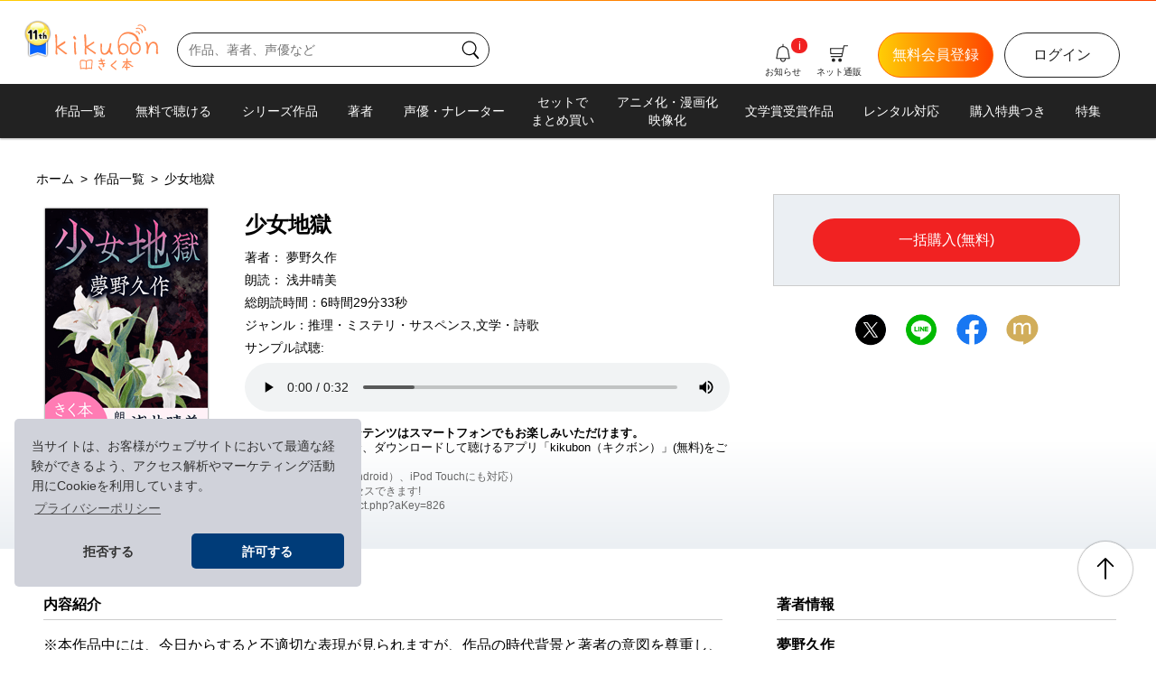

--- FILE ---
content_type: text/html; charset=UTF-8
request_url: https://kikubon.jp/product.php?aKey=826
body_size: 72309
content:
<!doctype html>
<html xmlns:og="https://ogp.me/ns#" xmlns:mixi="https://mixi-platform.com/ns#">
<head prefix="og: http://ogp.me/ns# fb:http://ogp.me/ns/fb# article: https://ogp.me/ns/article#">
<meta charset="utf-8">
<meta name="viewport" content="width=device-width, initial-scale=1.0">
<title>少女地獄 | 耳で聴く本(きく本) kikubon（キクボン）</title>
<meta name="keywords" content="無料,オーディオブック,銀河英雄伝説,アルスラーン戦記,朗読,声優,ナレーター,SF,ミステリ,聴く本">
<meta property="og:url" content="https://kikubon.jp/">
<meta property="og:type" content="article" >
<meta property="og:title" content="少女地獄 | 耳で聴く本(きく本) kikubon（キクボン）オーディオブックを声優・ナレーターの声と演技で楽しむ朗読サイト">
<meta property="og:description" content="夢野久作による長編小説">
<meta property="og:site_name" content="耳で聴く本(きく本)「kikubon」">
<meta property="og:image" content="https://kikubon.jp/sp/images/audiobook/826/player.png">
<meta name="twitter:card" content="summary_large_image" >
<meta name="twitter:site" content="@kikubon_jp" >

<!-- cookie確認用-->
<link rel="stylesheet" type="text/css" href="https://cdn.jsdelivr.net/npm/cookieconsent@3/build/cookieconsent.min.css" >
<!-- cookie確認-->

<link rel="stylesheet" type="text/css" href="css/remedy.css" >
<link rel="stylesheet" type="text/css" href="css/swiper-bundle.min.css" >
<link rel="stylesheet" type="text/css" href="css/style.css?v17" >

<link rel="icon" href="/favicon_kikubon.ico"　sizes="32x32">
<link rel="apple-touch-icon" href="/apple-touch-icon.png">
<link rel="manifest" href="/manifest.webmanifest" crossorigin="use-credentials">

</head> 
<body>
    <div id="fb-root"></div>
<script>(function(d, s, id) {
  var js, fjs = d.getElementsByTagName(s)[0];
  if (d.getElementById(id)) return;
  js = d.createElement(s); js.id = id;
  js.src = "//connect.facebook.net/ja_JP/sdk.js#xfbml=1&version=v2.0";
  fjs.parentNode.insertBefore(js, fjs);
}(document, 'script', 'facebook-jssdk'));
</script>

<section class="wrapper">
<header class="header_area">
        <p class="catch_text d_none">無料で聴けるオーディオブックが700冊以上！<span class="sub_text d_none d_lg_inline ">　SF／ミステリ／ファンタジー　声優・ナレーターが朗読する聴く本</span></p>
        <div class="linear_grad"></div>
        <div class="header_container">
            <div class="header_left">
                <div class="sp_nav_area d_lg_none">
                    <div class="overlay" id="js_overlay">
                    </div>
                    <div class="hamburger" id="js_hamburger">
                        <span></span> <span></span> <span></span>
                    </div>
                    <div class="slide_menu">
                        <div class="login_prof">
                            <a class="btn btn_half btn_black_ol" href="https://kikubon.jp/login.php?sn_sp">ログイン</a> <a  class="btn btn_half btn_orange_gr" href="https://kikubon.jp/entryTmp.php?sn_sp">新規会員登録</a>
                        </div>
                        <nav class="sp_nav">
                            <ul>
                                <li><a href="https://kikubon.jp/myBookList.php?sn_sp">Myブックリスト</a></li>
                                <li><a href="https://kikubon.jp/pointHistory.php?sn_sp">ポイント情報</a></li>
                                <li><a href="https://kikubon.jp/history.php?sn_sp">購入履歴</a></li>
                                <li><a href="https://kikubon.jp/profile.php?sn_sp">会員情報<span class="text_xs d_inline_block">（プロフィール・メルマガ等）</span></a></li>
                            </ul>
                            <ul>
                                <li><a href="https://kikubon.jp/allCourseSelect.php?sn_sp">プレミアム会員登録・追加変更</a></li>
                                <li><a href="https://kikubon.jp/premium.php?sn_sp">プレミアム会員とは</a></li>
                            </ul>
                            <ul>
                                <li><a href="https://kikubon.jp/featuredList.php?sn_sp">特集一覧</a></li>
                                <li><a href="https://kikubon.jp/itemList.php?sn_sp">ネット通販</a></li>
                            </ul>
                            <ul>
                                <li><a href="https://kikubon.jp/newsList.php?sn_sp">新刊情報・お知らせ</a></li>
                                <li><a href="https://kikubon.jp/guide.php?sn_sp">kikubonとは</a></li>
                                <li><a href="https://kikubon.jp/faq.php?sn_sp">FAQよくある質問</a></li>
                                <li><a href="https://kikubon.jp/contact.php?sn_sp">お問い合わせ</a></li>
                            </ul>
                            <ul>
                                <li><a href="logout.php?sn_sp">ログアウト</a></li>
                            </ul>
                        </nav>
                    </div>
                </div>
                <h1 class="logo_kikubon">
                    <a href="index.php?hl_pcsp">
                        <img class="anniversary" src="images/kikubon_11th_logo.png" alt="おかげさまで11周年。">
                    <svg xmlns="http://www.w3.org/2000/svg" version="1.1" viewBox="0 0 960 438.667"> 
                        <!-- Generator: Adobe Illustrator 28.7.1, SVG Export Plug-In . SVG Version: 1.2.0 Build 142)  -->
                        <g>
                            <path class="cls-1" d="M107.024,266.413c-15.405-11.909-38.722-26.798-64.998-50.291l51.221-31.418c7.018-4.211,9.625-10.656,9.625-13.114,0-4.215-2.971-8.385-8.232-8.385-1.744,0-6.131,4.35-13.836,8.916-22.074,13.65-32.481,22.558-44.035,29.572l-8.923,5.523c-.702-44.489-1.227-72.862-1.578-85.128-.347-15.063-2.967-22.596-7.882-22.596s-12.116,3.389-12.116,7.944c0-2.084,5.294,11.155,6.345,41.963,1.053,30.485,1.573,53.771,1.573,69.896,0,9.113-.351,20.32-1.052,33.621l-.521,20.501c-.148,9.518,6.787,12.609,11.558,12.609,4.549,0,6.822-2.282,6.822-6.839,0-.349-.521-2.803-1.573-7.352-1.402-4.906-2.103-8.583-2.103-11.026v-16.826c.351-10.154.528-16.994.528-20.49,30.13,24.858,52.139,39.822,65.098,51.025,6.643,5.617,11.379,8.417,14.178,8.417,4.913,0,14.169-5.896,11.473-9.141-2.907-3.487-5.261-2.816-11.571-7.382Z"/>
                            <path class="cls-1" d="M197.023,197.753c.355-7.711.525-12.088.525-13.14,0-10.857-3.145-16.286-9.444-16.286-3.866,0-5.784,2.446-5.784,7.354,0,38.87,1.046,70.578,3.15,95.095,1.393,10.154,4.207,15.25,8.404,15.25,5.617,0,9.57-3.805,9.57-8.021,0,.351-5.521-35.001-5.521-44.798,0-4.207-1.595-27.041-.9-35.455Z"/>
                            <path class="cls-1" d="M368.32,259.803c-15.405-11.909-33.789-19.938-60.076-43.427l50.005-31.924c7.012-4.215,10.512-7.541,10.512-9.993,0-4.215-4.867-7.352-10.124-7.352-1.752,0-25.705,18.694-33.401,23.258-22.07,13.662-30.184,16.506-31.17,12.943-.558-2.023-1.055-68.952-1.406-81.218-.346-15.063-2.979-22.596-7.888-22.596-4.858,0-10.612,4.573-10.704,9.087.146-.151,2.27,25.287,3.39,43.697,1.879,30.44,3.119,50.894,3.119,67.019,0,9.113-.351,20.32-1.053,33.621l-.521,20.501c0,3.145,4.021,9.518,4.021,9.518,2.801,2.812,5.083,3.091,7.537,3.091,4.547,0,6.822-2.282,6.822-6.839,0-.349-.527-2.803-1.573-7.352-1.402-4.906-2.103-8.583-2.103-11.026v-16.826c.355-10.154.525-16.994.525-20.49,30.132,24.858,53.821,37.235,66.781,48.443,6.661,5.617,11.379,8.41,14.174,8.41,4.917,0,7.365-6.92,7.365-11.135,0-2.452-7.92-4.843-14.23-9.409Z"/>
                            <path class="cls-1" d="M274.067,108.58c-.005.005-.009.036-.009.109,0-.036.008-.073.009-.109Z"/>
                            <path class="cls-1" d="M535.898,275.144c0-1.752.392-4.854-5.303-8.583-7.539-4.944-16.782-12.251-16.117-22.622.665-10.377,9.721-40.245,9.721-55.308,0-5.942-2.615-8.934-7.883-8.934-5.939,0-7.945,5.303-8.914,15.773-1.608,17.345-5.087,30.206-12.458,45.888-9.732,20.699-23.574,36.012-38.878,31.008-10.534-3.452-19.172-8.646-19.172-45.081,0-3.154.347-8.574,1.048-16.294,1.051-8.053,1.576-12.43,1.576-13.132,0-9.104-3.324-13.65-9.984-13.65-3.851,0-5.769,2.095-5.769,6.299,0,.693.17,3.507.521,8.404v21.013c-.351,4.547-.521,7.539-.521,8.932,0,44.489,11.97,54.079,30.736,57.169,17.957,2.949,34.665-3.28,49.377-23.951,11.558,20.67,19.45,23.951,23.646,23.951,5.259,0,8.376-7.369,8.376-10.882Z"/>
                            <path class="cls-1" d="M739.869,169.371c-12.275,0-22.946,6.129-32.056,18.398-9.817,13.3-14.703,29.775-14.703,49.375,0,13.33,3.845,24.886,11.556,34.692,8.404,9.446,18.722,14.191,30.997,14.191,17.511,0,31.86-6.667,43.085-19.978,9.799-11.558,14.703-24.86,14.703-39.931,0-16.107-5.065-29.596-15.222-40.452-10.505-10.856-23.304-16.294-38.36-16.294ZM767.192,259.218c-8.404,9.113-18.064,13.67-28.905,13.67-9.464,0-16.996-3.864-22.593-11.558-5.959-7.711-8.932-16.645-8.932-26.811,0-14.001,3.152-26.089,9.472-36.246,6.299-9.814,14.171-14.703,23.635-14.703,11.207,0,20.662,4.025,28.373,12.088,8.042,8.385,12.088,18.199,12.088,29.406,0,13.67-4.403,25.058-13.138,34.153Z"/>
                            <path class="cls-1" d="M950.456,263.739c-.802-1.717-.75-3.855-.353-17.556.406-13.334.658-19.023.449-23.23-.754-15.745-2.572-32.488-12.197-42.895-9.263-10.427-19.311-13.252-33.648-12.565-14.372.687-32.031,14.653-42.788,38.663-2.589-24.417-8.701-38.852-17.092-38.451-4.207.203-7.759,7.842-7.533,12.389-.017-.342,2.014,1.218,4.42,7.406,3.121,6.87,6.399,16.163,7.101,30.853.636,13.301-.937,23.925-1.752,35.886-.144,12.277-1.665,17.571-1.7,16.852.227,4.566,4.52,8.448,10.122,8.177,4.886-.233,7.118-5.063,6.661-14.518-.837-17.504,4.259-34.603,12.14-52.869,7.532-18.605,18.265-29.626,26.664-30.032,24.141-1.155,33.857,11.114,35.527,46.102.209,4.198-3.234,34.763-3.056,38.95.318,7.334,4.665,14.058,8.862,13.855,6.643-.318,11.604-5.087,11.443-8.583-.035-.693-2.472-6.722-3.269-8.435Z"/>
                            <path class="cls-1" d="M639.48,284.401c16.124-3.973,27.924-12.798,35.527-26.468,6.608-11.898,8.387-24.141,5.27-36.732-3.326-13.463-10.78-23.592-22.362-30.368-11.909-6.669-24.799-8.313-38.647-4.899-10.154,2.514-18.109,8.912-23.865,19.166-2.954-29.148.094-58.392,16.651-82.14,22.576-32.373,67.674-29.929,74.244-28.581,45.897,9.409,65.66,32.551,66.166,55.21.249,11.765,22.981,18.847,22.981,11.135,0-35.465-25.84-61.618-50.709-73.104-28.273-13.058-70.063-16.7-101.44,8.546-55.364,44.569-44.624,123.353-26.359,183.829,1.569,5.232,6.376,2.703,9.591-1.549.502.386,1.011.766,1.533,1.137,9.664,5.994,20.161,7.603,31.42,4.817ZM605.754,256.86c-1.899-6.839-3.699-13.902-5.288-21.099-.354-7.14.653-13.91,3.03-20.312,3.775-9.625,10.012-15.521,18.7-17.669,10.3-2.543,19.847-1.321,28.6,3.677,9.15,5.202,14.847,12.482,17.175,21.856,2.812,11.414,1.151,21.931-5.017,31.538-5.841,9.507-13.775,15.494-23.762,17.966-8.701,2.138-16.421.639-23.151-4.52-4.388-3.155-7.816-6.967-10.287-11.436Z"/>
                            <path class="cls-1" d="M201.044,143.873c3.695-4.44-1.868-10.272-3.873-13.552-2.018-3.254-5.93-13.068-9.984-15.88-4.054-2.797-12.772,5.518-12.772,10.747,0,8.413,4.091,11.989,7.748,17.473,3.019,4.547,15.008,5.885,18.881,1.212Z"/>
                            <path class="cls-1" d="M785.84,96.734c4.224-18.047-24.184-33.092-38.159-23.304-5.196,3.64,5.706,8.574,9.564,5.878,7.72-5.412,18.386,7.486,16.652,14.945-1.186,5.006,10.758,7.541,11.943,2.48Z"/>
                            <path class="cls-1" d="M748.518,44.271c-5.196,3.64,5.697,8.574,9.542,5.869,18.012-12.619,46.367,13.142,41.83,32.53-1.177,4.998,10.767,7.541,11.944,2.48,7.018-29.888-39.105-57.856-63.316-40.879Z"/>
                            <path class="cls-1" d="M839.531,64.847c8.186-34.885-45.448-68.318-73.965-48.311-5.196,3.64,5.706,8.565,9.542,5.869,22.301-15.621,58.202,15.547,52.47,39.953-1.168,5.006,10.767,7.55,11.953,2.489Z"/>
                            <path class="cls-1" d="M323.064,332.174c-10.34.684-22.118,2.923-29.685,10.407-11.846-9.372-47.841-13.966-55.443-.987-3.784,6.463-1.349,19.655-1.303,26.665.144,15.791.593,31.592,1.367,47.363.098,1.916,1.85,3.452,3.818,2.894,14.812-4.232,31.34-3.243,46.618-.728.674,1.412,1.066,2.949,2.005,3.119,1.293.233,6.12.126,6.937,0,.817-.116,1.774-3.047,4.926-4.342,13.201-3.073,29.919-5.689,40.047,1.637,1.988,1.439,4.418-.521,4.525-2.58.876-16.185,2.136-32.318,3.151-48.46.462-7.467,4.529-24.014.454-30.989-3.995-6.794-21.53-4.385-27.416-4ZM289.209,408.495c-15.252-2.57-28.14-2.901-43.231.575-.907-19.422-1.465-33.927-1.186-53.366.054-3.001-.03-6.157.549-9.095.669-3.344,11.39-3.461,13.458-3.542,8.579-.323,23.659-.386,30.409,6.56v58.867ZM343.235,350.635c-.732,20.797-2.591,36.499-3.814,57.276-12.853-5.939-27.941-2.012-41.54,1.34v-58.752c7.757-9.734,21.804-10.361,33.02-10.379,1.362,0,12.349.429,12.438,1.177.331,3.056,0,6.264-.105,9.337Z"/>
                            <path class="cls-1" d="M463.178,363.121c-.154.005-6.591.126-14.73.218-2.064-5.28-4.179-11.028-6.087-16.497,8.215-1.062,15.115-2.081,16.745-2.325,2.925-.436,4.943-3.16,4.507-6.085-.438-2.929-3.18-4.982-6.09-4.507-4.157.618-11.211,1.612-18.634,2.55-1.948-6.125-3.248-10.913-3.318-12.689-.011-2.947-2.406-5.335-5.357-5.335s-5.357,2.397-5.357,5.357c0,1.548,1.336,6.881,3.453,13.921-7.413.809-13.947,1.34-16.851,1.122-2.955-.27-5.527,1.979-5.75,4.93-.227,2.951,1.981,5.523,4.93,5.75.632.048,1.371.07,2.208.07,4.417,0,11.471-.632,18.769-1.452,1.65,4.96,3.498,10.206,5.424,15.285-8.66.038-17.009-.013-20.617-.293-2.966-.262-5.525,1.979-5.752,4.93-.229,2.947,1.979,5.523,4.928,5.75,3.234.248,9.734.331,16.928.331,2.884,0,5.878-.013,8.818-.034,2.548,5.91,5.077,10.984,7.325,14.214-1.136.811-2.583,1.717-3.932,2.432-2.611,1.391-3.607,4.629-2.221,7.24.961,1.818,2.816,2.851,4.736,2.851.843,0,1.7-.2,2.5-.623,11.39-6.029,11.203-10.606,11.142-12.114-.098-2.367-1.434-4.429-3.627-5.658-1.062-1.32-2.622-4.392-4.424-8.461,5.796-.076,10.023-.153,10.531-.161,2.958-.057,5.312-2.498,5.255-5.458-.057-2.96-2.524-5.166-5.455-5.257Z"/>
                            <path class="cls-1" d="M434.683,417.824c-4.642,0-17.36-17.541-18.28-22.528-.105-2.864-2.463-5.157-5.353-5.157-2.958,0-5.357,2.398-5.357,5.357,0,7.432,16.455,33.042,28.99,33.042,2.958,0,5.357-2.398,5.357-5.357s-2.4-5.357-5.357-5.357Z"/>
                            <path class="cls-1" d="M567.665,339.644c-2.648-1.325-5.863-.24-7.182,2.406-3.638,7.31-17.452,18.086-27.538,25.954-12.116,9.455-15.61,12.362-15.61,16.538,0,4.267,3.328,7.524,25.426,24.873,6.419,5.039,15.13,11.878,16.983,14.01.887,1.835,2.761,3.025,4.817,3.025.349,0,.702-.035,1.055-.105,2.901-.58,4.784-3.4,4.204-6.303-.632-3.16-2.923-5.296-20.444-19.054-6.567-5.157-15.884-12.471-19.956-16.373,2.417-2.158,6.58-5.405,10.113-8.165,11.504-8.971,25.819-20.139,30.54-29.624,1.319-2.65.24-5.867-2.408-7.184Z"/>
                            <path class="cls-1" d="M655.35,359.595c-2.846-.828-5.819.772-6.665,3.605-2.38,7.995-21.39,32.488-25.98,37.628-1.97,2.206-1.778,5.593.432,7.563,1.02.911,2.293,1.36,3.566,1.36,1.469,0,2.938-.606,3.997-1.792,3.522-3.945,24.995-30.766,28.256-41.699.841-2.833-.772-5.819-3.605-6.665Z"/>
                            <path class="cls-1" d="M720.762,389.324c-12.663-4.913-33.848-23.025-36.346-27.297-1.499-2.559-4.778-3.417-7.328-1.922-2.554,1.495-3.413,4.773-1.922,7.328,4.124,7.053,27.68,26.429,41.716,31.882.641.244,1.295.362,1.94.362,2.145,0,4.172-1.299,4.995-3.418,1.068-2.759-.301-5.863-3.056-6.935Z"/>
                            <path class="cls-1" d="M687.289,396.272c-1.581.236-8.666.252-16.068.198.119-11.86.321-25.732.493-37.573.008-.561.016-1.114.024-1.67,14.731-.414,28.646-.78,31.47-.78,2.96,0,5.357-2.397,5.357-5.357s-2.398-5.357-5.357-5.357c-2.989,0-16.724.36-31.318.769.137-9.859.238-18.105.238-22.696,0-2.96-2.398-5.357-5.357-5.357s-5.357,2.397-5.357,5.357c0,4.632-.103,13.006-.243,23.001-14.436.416-27.314.807-28.718.861-2.955.113-5.261,2.602-5.148,5.558.113,2.886,2.485,5.152,5.349,5.152.07,0,.139,0,.209-.004,1.508-.057,14.039-.436,28.155-.842-.006.403-.012.803-.018,1.208-.208,14.432-.385,27.213-.488,37.615-2.449-.033-4.571-.065-6.068-.088-2.672-.039-4.608-.07-5.305-.07-2.96,0-5.357,2.398-5.357,5.357s2.397,5.357,5.357,5.357c.676,0,2.554.026,5.144.065,2.136.032,4.179.062,6.145.088-.047,9.348.014,15.487.241,17.422.318,2.724,2.633,4.734,5.309,4.734.209,0,.418-.013.632-.039,2.938-.34,5.039-3.003,4.695-5.941-.18-1.537-.215-7.663-.169-16.058,2.118.016,4.093.025,5.875.025,6.329,0,10.479-.105,12.053-.371,2.899-.493,4.817-3.217,4.355-6.12-.466-2.903-3.208-4.847-6.129-4.446Z"/>
                        </g>
                    </svg>
                    </a>
                </h1>
                <search>
                    <form class="d_none d_lg_block" method="get" action="searchAudiobookList.php">
                        <div class="search_box">
                            <input type="search" maxlength="200" name="search" placeholder="作品、著者、声優など">
                            <button class="button btn_search">
                                <svg class="icon_search" xmlns="http://www.w3.org/2000/svg" viewBox="0 0 120 120">
                                    <path d="M105.028,102.922l-20.8-23c-.603-.667-1.356-1.108-2.158-1.353,6.536-7.042,10.543-16.462,10.543-26.804,0-21.747-17.693-39.44-39.441-39.44S13.732,30.018,13.732,51.765s17.693,39.441,39.44,39.441c8.479,0,16.334-2.698,22.772-7.268.146.873.526,1.718,1.164,2.424l20.8,23c.947,1.048,2.252,1.58,3.562,1.58,1.148,0,2.299-.41,3.218-1.24,1.966-1.778,2.119-4.813.34-6.78ZM19.732,51.765c0-18.439,15.001-33.44,33.44-33.44s33.441,15.001,33.441,33.44-15.001,33.441-33.441,33.441-33.44-15.001-33.44-33.441Z"/>
                                </svg>
                            </button>
                        </div>
                    </form>
                </search>
            </div>
            <div class="header_right clearfix">
                

                <nav class="header_nav clearfix">
                    <a class="btn btn_black_ol d_none d_lg_block" href="https://kikubon.jp/login.php?hn_pc">ログイン</a> <a class="btn btn_orange_gr d_none d_lg_block" href="https://kikubon.jp/entryTmp.php?hn_pc">無料会員登録</a>
                    <div class="icon_btn icon_btn_search d_lg_none">
                        <a href="https://kikubon.jp/search.php?hn_sp">
                        <svg class="icon_search icon_b" xmlns="http://www.w3.org/2000/svg" viewBox="0 0 120 120">
                            <path d="M105.028,102.922l-20.8-23c-.603-.667-1.356-1.108-2.158-1.353,6.536-7.042,10.543-16.462,10.543-26.804,0-21.747-17.693-39.44-39.441-39.44S13.732,30.018,13.732,51.765s17.693,39.441,39.44,39.441c8.479,0,16.334-2.698,22.772-7.268.146.873.526,1.718,1.164,2.424l20.8,23c.947,1.048,2.252,1.58,3.562,1.58,1.148,0,2.299-.41,3.218-1.24,1.966-1.778,2.119-4.813.34-6.78ZM19.732,51.765c0-18.439,15.001-33.44,33.44-33.44s33.441,15.001,33.441,33.44-15.001,33.441-33.441,33.441-33.44-15.001-33.44-33.441Z"/>
                        </svg>
                        <span class="icon_text">さがす</span></a>
                    </div>
                    <div class="icon_btn icon_btn_cart">
                        <a href="https://kikubon.jp/itemList.php?hn_pcsp">
                        <svg class="icon_cart icon_b" xmlns="http://www.w3.org/2000/svg" viewBox="0 0 120 120">
                            <circle cx="26.555" cy="101.384" r="10.749"/>
                            <circle cx="66.211" cy="101.384" r="10.749"/>
                            <path d="M111.374,11.731h-21.177c-1.423,0-2.651,1-2.938,2.394l-2.985,14.474H8.626c-.827,0-1.617.341-2.184.943-.567.602-.86,1.41-.811,2.236l1.874,31.437c.094,1.584,1.407,2.821,2.995,2.821h66.053l-2.237,10.85H12.034c-1.657,0-3,1.343-3,3s1.343,3,3,3h64.727c1.423,0,2.651-1,2.938-2.394l3.315-16.074c.126-.242.23-.499.287-.777l6.475-31.437c.054-.264.061-.529.044-.792l2.821-13.682h18.732c1.657,0,3-1.343,3-3s-1.343-3-3-3ZM13.327,60.037l-1.517-25.437h71.226l-5.245,25.437H13.327Z"/>
                        </svg>
                        <span class="icon_text">ネット通販</span></a>
                    </div>
                    <div class="icon_btn icon_btn_bell">
                        <a href="https://kikubon.jp/newsList.php?hn_pcsp">
                        <svg class="icon_bell icon_b" xmlns="http://www.w3.org/2000/svg" viewBox="0 0 120 120">
                            <path d="M101.754,91.001l-7.24-40.166c-.14-17.896-13.973-32.585-31.514-34.104V6.732c0-1.657-1.343-3-3-3s-3,1.343-3,3v9.999c-17.541,1.519-31.374,16.208-31.514,34.104l-7.24,40.166c-.158.874.081,1.774.651,2.456.57.682,1.413,1.076,2.302,1.076h22.701c-.118.742-.199,1.49-.199,2.25,0,8.464,7.312,15.35,16.3,15.35s16.3-6.886,16.3-15.35c0-.76-.081-1.508-.198-2.25h22.701c.889,0,1.732-.394,2.302-1.076.57-.682.809-1.582.651-2.456ZM70.3,96.783c0,5.156-4.62,9.35-10.3,9.35s-10.3-4.194-10.3-9.35c0-.762.103-1.514.309-2.25h19.983c.205.736.308,1.488.308,2.25ZM72.025,88.533H24.787l6.65-36.892c.032-.176.047-.354.047-.532,0-15.724,12.792-28.516,28.515-28.516s28.515,12.792,28.515,28.516c0,.178.016.356.047.532l6.65,36.892h-23.188Z"/>
                        </svg>
                        <span class="icon_text">お知らせ</span></a>
                        <span class="icon_new">i</span>                    </div>
                    <div class="icon_btn icon_btn_login d_lg_none">
                        <a href="https://kikubon.jp/login.php?hn_sp">
                        <svg class="icon_login icon_b" xmlns="http://www.w3.org/2000/svg" viewBox="0 0 120 120">
                            <path d="M81.272,109.619h-41.449c-6.948,0-12.6-5.652-12.6-12.6v-4.451c0-1.657,1.343-3,3-3s3,1.343,3,3v4.451c0,3.64,2.961,6.6,6.6,6.6h41.449c3.639,0,6.6-2.96,6.6-6.6V22.981c0-3.639-2.961-6.6-6.6-6.6h-41.449c-3.639,0-6.6,2.961-6.6,6.6v4.45c0,1.657-1.343,3-3,3s-3-1.343-3-3v-4.45c0-6.948,5.652-12.6,12.6-12.6h41.449c6.948,0,12.6,5.652,12.6,12.6v74.038c0,6.948-5.652,12.6-12.6,12.6Z"/>
                            <path d="M64.478,61.662c.046-.068.077-.143.116-.214.055-.1.115-.196.159-.302.04-.096.062-.195.091-.294.026-.089.06-.174.079-.266.077-.388.077-.787,0-1.174-.018-.092-.052-.177-.079-.266-.029-.098-.051-.198-.091-.293-.044-.107-.104-.204-.16-.304-.039-.071-.07-.145-.115-.213-.111-.166-.237-.321-.378-.462l-16.609-16.609c-1.172-1.172-3.07-1.172-4.242,0s-1.172,3.07,0,4.242l11.491,11.491H12.461c-1.657,0-3,1.343-3,3s1.343,3,3,3h42.279l-11.492,11.493c-1.172,1.172-1.172,3.071,0,4.242.586.586,1.354.879,2.121.879s1.535-.293,2.121-.879l16.609-16.611c.141-.14.267-.296.378-.462Z"/>
                        </svg>
                        <span class="icon_text">ログイン</span></a>
                    </div>
                </nav>
            </div>
        </div>
        <nav class="pc_nav d_none d_lg_block">
        <ul class="pc_gMenu">
            <li><a href="audiobookList.php?hn_pc">作品一覧</a></li>
            <li><a href="freeAudiobookList.php?hn_pc">無料で聴ける</a></li>
            <li><a href="seriesList.php?hn_pc">シリーズ作品</a></li>
            <li><a href="authorList.php?hn_pc">著者</a></li>
            <li><a href="readerList.php?hn_pc">声優・ナレーター</a></li>
            <li class="line2"><a href="specialPackList.php?hn_pc">セットで<br>まとめ買い</a></li>
            <li class="line2"><a href="list.php?lType=13&hn_pc">アニメ化・漫画化<br>映像化</a></li>
            <li><a href="awardList.php?hn_pc">文学賞受賞作品</a></li>
            <li><a href="rentalList.php?hn_pc">レンタル対応</a></li>
            <li><a href="list.php?lType=19&hn_pc">購入特典つき</a></li>
            <li><a href="featuredList.php?hn_pc">特集</a></li>
        </ul>
    </nav>
    </header>    <main class="product_page">
        <div class="bg_full">
            <div class="contents_body clearfix">
                <p class="breadcrumb d_none d_lg_block"><a href="https://kikubon.jp/"><span class="crumb">ホーム</span></a>&ensp;&gt;&ensp;<a href="https://kikubon.jp/audiobookList.php"><span class="crumb">作品一覧</span></a>&ensp;&gt;&ensp;<span class="crumb">少女地獄</span>
                </p>
                <section class="book_info clearfix">
                    <div class="thumb_box">
                        <img src="sp/images/audiobook/826/thumb.png" alt="少女地獄">
                    </div>
                    <div class="text_box">
                        <h2 class="title">少女地獄</h2>

                            
                                



                        <p class="writer">著者：
                            <a href="authorAudiobookList.php?auKey=48">夢野久作</a>
                        </p>
                        <p class="reader">朗読：
                                <a href="readerAudiobookList.php?rKey=16">浅井晴美</a>
                        </p>
                        <p class="ptime">総朗読時間：6時間29分33秒</p>
                        <p class="genre">ジャンル：<a href="genreAudiobookList.php?gKey=2">推理・ミステリ・サスペンス</a>,<a href="genreAudiobookList.php?gKey=7">文学・詩歌</a></p>
                
                                                


                        <div class="product_sample_area">
                            <p>サンプル試聴:</p>
                            <audio src="../readAudiobook.php?aKey=5788" onplay="if (typeof ga !== 'undefined') {ga('send', 'event', 'PC[index]', 'Play', '少女地獄');}" controlslist="nodownload" controls>
                            <p>音声が再生できません。音声再生に対応したブラウザをご利用ください。</p></audio>
                        </div>
                        

                        <div class="link_customer_review">
                                                    </div>
                        <div class="qr_area d_none d_lg_block">
                            <p><span class="bold">ご購入いただいたコンテンツはスマートフォンでもお楽しみいただけます。</span><br>スマートフォンの場合、ダウンロードして聴けるアプリ「kikubon（キクボン）」(無料)をご利用いただけます。<br><span class="sub_text">（タブレット（iOS、Android）、iPod Touchにも対応）<br>下記アドレスよりアクセスできます!<br>https://kikubon.jp/product.php?aKey=826</span>
                            </p>
                        </div>
                    </div><!--text_box-->
                </section>
               
                <div class="purchase_box">
 

                    <div class="btn_area">

                                                <a class="btn btn_buy btn_full" href="https://kikubon.jp/paymentOption.php?aKey=826">一括購入(無料)</a>

                    </div>
                </div>
                <div class="share_box">
                    <div class="sns_icons">
                        <!-- X -->
                        <a href="http://twitter.com/share?url=https://kikubon.jp/product.php?aKey=826&text=%E5%B0%91%E5%A5%B3%E5%9C%B0%E7%8D%84%EF%BC%88%E8%91%97%EF%BC%9A%E5%A4%A2%E9%87%8E%E4%B9%85%E4%BD%9C%E3%80%80%E6%9C%97%E8%AA%AD%EF%BC%9A%E6%B5%85%E4%BA%95%E6%99%B4%E7%BE%8E%EF%BC%89+%E5%A3%B0%E5%84%AA%E3%81%8C%E5%B0%8F%E8%AA%AC%E3%82%92%E6%9C%97%E8%AA%AD%E3%81%99%E3%82%8B%E3%82%AA%E3%83%BC%E3%83%87%E3%82%A3%E3%82%AA%E3%83%96%E3%83%83%E3%82%AF%E3%82%B5%E3%83%BC%E3%83%93%E3%82%B9%E2%99%AA%E8%80%B3%E3%81%A7%E8%81%B4%E3%81%8F%E6%9C%AC+kikubon%EF%BC%88%E3%82%AD%E3%82%AF%E3%83%9C%E3%83%B3%EF%BC%89&related=kikubon&hashtags=%E8%81%B4%E3%81%8F%E6%9C%AC%2C%E3%82%AA%E3%83%BC%E3%83%87%E3%82%A3%E3%82%AA%E3%83%96%E3%83%83%E3%82%AF" target="_blank"><img class="sns_icon" src="images/btn_x.png" alt="X(旧twitter)ボタン" /></a>
                        <!-- LINE -->
                        <a href="https://social-plugins.line.me/lineit/share?url=https://kikubon.jp/product.php?aKey=826" target="_blank"><img class="sns_icon" src="images/btn_line.png" alt="LINEで送る"></a>
                        <!-- facebook -->
                        <a class="fb btn" href="http://www.facebook.com/share.php?u=https://kikubon.jp/product.php?aKey=826" onclick="window.open(this.href, 'FBwindow', 'width=650, height=450, menubar=no, toolbar=no, scrollbars=yes'); return false;"><img class="sns_icon" src="images/btn_fb.png" alt="facebookでシェアする" /></a>
                        <!-- mixi -->
                        <a href="javascript:void(0);" onclick="window.open('http://mixi.jp/share.pl?k=531aefbd62ddb601411658a8e9883e1fd5165e85&u=https%3A%2F%2Fkikubon.jp%2Fproduct.php%3FaKey%3D826','share',['width=632','height=456','location=yes','resizable=yes','toolbar=no','menubar=no','scrollbars=no','status=no'].join(','));"><img class="sns_icon" src="images/btn_mixi.png" alt="mixiチェック" /></a>
                    </div>
                </div>
            </div>
        </div>
        <div class="contents_body clearfix">
            <div class="col_left">
                <section class="book_detail divider_bottom">
                    <h3>内容紹介</h3>
                    <div class="doc2">※本作品中には、今日からすると不適切な表現が見られますが、作品の時代背景と著者の意図を尊重し、そのままの形で配信いたします。</div>
                    <div class="ac_area">
                        <div id="acHalf" class="description">
                            夢野久作による長編小説<br />
<br />
小生は先般、丸の内倶楽部の庚戌会で、短時間拝眉の栄を得ましたもので、貴兄と御同様に九州帝国大学、耳鼻科出身の後輩であります。昨、昭和八年の六月初旬から、当横浜市の宮崎町に、臼杵耳鼻科のネオンサインを掲げておる者でありますが、突然にかような奇怪な手紙を差し上げる非礼をお許し下さい。<br />
<br />
※本作品中には、今日からすると不適切な表現が見られますが、作品の時代背景と著者の意図を尊重し、そのままの形で配信いたします。                        </div>
                        <button class="see_all"><span class="ac_see">すべて表示</span><span class="ac_close">×閉じる</span></button>
                    </div>

                </section>
 
                <a id="rental" name="rental"></a>
                <section class="index_area divider_bottom">
                    <h3>目次</h3>
                    <ul class="index_list">
                  
                        <li class="clearfix">
                            <p class="index_title">何んでも無い<br>
                                <span class="sub_text">
                                                                                                            <span class="time_text">朗読時間：3時間8分18秒</span><br>                                </span>
                            </p>
                            <div class="price_info">

                                <a class="btn_buy_s" href="https://kikubon.jp/paymentOption.php?asKey=5789">
                                    <span class="btn btn_red_ol" >無料</span>
                                </a>

                            </div>
                        </li>
                        <li class="clearfix">
                            <p class="index_title">殺人リレー<br>
                                <span class="sub_text">
                                                                                                            <span class="time_text">朗読時間：43分29秒</span><br>                                </span>
                            </p>
                            <div class="price_info">

                                <a class="btn_buy_s" href="https://kikubon.jp/paymentOption.php?asKey=5790">
                                    <span class="btn btn_red_ol" >無料</span>
                                </a>

                            </div>
                        </li>
                        <li class="clearfix">
                            <p class="index_title">火星の女<br>
                                <span class="sub_text">
                                                                                                            <span class="time_text">朗読時間：2時間37分44秒</span><br>                                </span>
                            </p>
                            <div class="price_info">

                                <a class="btn_buy_s" href="https://kikubon.jp/paymentOption.php?asKey=5791">
                                    <span class="btn btn_red_ol" >無料</span>
                                </a>

                            </div>
                        </li>


                    </ul>
                    <img class="mb20 mlr_auto" src="sp/images/audiobook/826/player.png" alt="少女地獄">
                    <div class="qr_area d_none d_lg_block">
                        <p><span class="bold">ご購入いただいたコンテンツはスマートフォンでもお楽しみいただけます。</span><br>スマートフォンの場合、ダウンロードして聴けるアプリ「kikubon（キクボン）」（無料）をご利用いただけます。<br><span class="sub_text">（タブレット（iOS、Android）、iPod Touchにも対応）<br>下記アドレスよりアクセスできます!<br>https://kikubon.jp/product.php?aKey=826</span>
                        </p>
                    </div>
                </section>

            </div>
            <div class="col_right">

                <section id="writerInfo" class="profile_box divider_bottom">
                    <h3>著者情報</h3>
                    <dl class="author_area">
                        <dt>夢野久作</dt>
                        <dd>
                            <div class="info_area clearfix">
                                <p>本名・杉山泰道。右翼の大物・杉山茂丸の子として生まれ、はじめ農園経営に従事。僧侶、新聞記者などを経て、作家に。死の前年に書かれた大作『ドグラ・マグラ』をはじめ、怪奇味と幻想性の色濃い作風で日本文学にユニークな地歩を占める。</p>
                                <a class="to_list" href="https://kikubon.jp/authorAudiobookList.php?auKey=48">この著者の作品一覧へ<span class="arrow_s d_inline_block">
                                    <svg class="icon_arrow_s icon_w" xmlns="http://www.w3.org/2000/svg" viewBox="0 0 120 120">
                                        <path d="M46.179,90.642c-.768,0-1.535-.293-2.121-.879-1.172-1.172-1.172-3.07,0-4.242l25.521-25.521-25.521-25.521c-1.172-1.172-1.172-3.07,0-4.242s3.07-1.172,4.242,0l27.642,27.642c1.172,1.172,1.172,3.07,0,4.242l-27.642,27.642c-.586.586-1.354.879-2.121.879Z"/>
                                    </svg>
                                    </span></a>
                            </div>
                        </dd>
                    </dl>
                </section>


                <section id="readerInfo" class="profile_box divider_bottom">
                    <h3>朗読者情報</h3>
                    <dl class="acInfo reader_area">
                        <dt class="clearfix">
                            <img class="prof_img" src="sp/images/reader/16.png" alt="浅井晴美" />
 
                            浅井晴美                            <span class="arrow_down d_block icon_b">
                                <svg class="icon_arrow_s" xmlns="http://www.w3.org/2000/svg" viewBox="0 0 120 120">
                                    <path d="M46.179,90.642c-.768,0-1.535-.293-2.121-.879-1.172-1.172-1.172-3.07,0-4.242l25.521-25.521-25.521-25.521c-1.172-1.172-1.172-3.07,0-4.242s3.07-1.172,4.242,0l27.642,27.642c1.172,1.172,1.172,3.07,0,4.242l-27.642,27.642c-.586.586-1.354.879-2.121.879Z"/>
                                </svg>
                            </span>
                        </dt>
                        <dd class="hide">
                            <div class="info_area clearfix">
                                <p>声優・ナレーター<br />
■代表出演作品<br />
＜吹き替え＞<br />
「ライフ・オブ・クライム」ミッキー役（ジェニファー・アニストン）<br />
「ぼくを探しに」マダム・プルースト役（アンヌ・ル・ニ）<br />
「泥棒は幸せのはじまり」ダイアナ役（メリッサ・マッカーシー）<br />
「ダーク・タイド」ケイト役（ハル・ベリー）<br />
「噂のギャンブラー」チューリップ役（キャサリン・ゼタ＝ジョーンズ）<br />
「T.I.M.」ティボル少年役<br />
「子鹿物語」ジョディ少年役[PDDVD版]<br />
「アラバマ物語」ジェム少年役・メイエラ役ほか[PDDVD版]<br />
<br />
＜アニメ＞<br />
「あたしンち」浅田役<br />
「忍たま乱太郎」利梵役<br />
「恋姫†無双」シリーズ 夏侯惇役<br />
「フルーツバスケット」木之下南役<br />
「鉄コン筋クリート」阿久津役<br />
「れいぞうこのくにのココモン２」キャンディパン役<br />
「フォスターズ・ホーム」フランキー役<br />
「ドーラといっしょにだいぼうけん」リュック君役<br />
<br />
＜ボイスオーバー＞<br />
「未来世紀ジパング」（テレビ東京）<br />
「ＢＳ世界のドキュメンタリー」（ＮＨＫＢＳ１）<br />
<br />
＜ナレーション＞<br />
「声に出して伝えたいオカン偉人伝」（関西テレビ）<br />
「関根勤の夢見るすぽると」（フジテレビ）<br />
「ナショナルジオグラフィック」</p>
                                <a class="to_list" href="https://kikubon.jp/readerAudiobookList.php?rKey=16">この朗読者の作品一覧へ<span class="arrow_s d_inline_block">
                                    <svg class="icon_arrow_s icon_w" xmlns="http://www.w3.org/2000/svg" viewBox="0 0 120 120">
                                        <path d="M46.179,90.642c-.768,0-1.535-.293-2.121-.879-1.172-1.172-1.172-3.07,0-4.242l25.521-25.521-25.521-25.521c-1.172-1.172-1.172-3.07,0-4.242s3.07-1.172,4.242,0l27.642,27.642c1.172,1.172,1.172,3.07,0,4.242l-27.642,27.642c-.586.586-1.354.879-2.121.879Z"/>
                                    </svg>
                                    </span></a>
                            </div> 
                        </dd>
                    </dl>
                </section>

            </div>            
            <div class="col_full clear">
                
                
                <section id="reviewSection" class="contents_box divider_bottom clear"><a name="reviewSection"></a>
                    <h3>レビュー</h3>
                    <p class="message">レビューはまだありません。</p>
                </section>
                <div class="review_area">
                    <p>レビューはこちらから投稿いただけます。</p>
                    <ul class="notes_list">
                        <li><span class="sub_text">※投稿頂きました内容は、当サイトや告知活動、一部SNSなどでご紹介させていただく場合がございます、あらかじめご了承ください。</span>
                        </li>
                        <li><span class="sub_text">※ネタバレを含む内容があった場合、編集させていただくことがございます。ご了承ください。</span>
                        </li>
                        <li><span class="sub_text">※当社が不適切な内容と判断した場合、投稿いただいたレビューを削除させていただく場合がございます。ご了承ください。</span>
                        </li>
                        <li><span class="sub_text">※30文字以上でご入力ください。</span>
                        </li>
                    </ul>
                    <form name="reviewForm" id="reviewForm" method="post" action="">
                        <textarea name="reviewDoc" id="reviewDoc" rows="10"></textarea>
                        <input type="hidden" name="carrier" id="carrier" value="">
                        <input type="hidden" name="uKey" id="uKey" value="">
                        <input type="hidden" name="aKey" id="aKey" value="826">
                        <p class="text_right">文字数：<span class="count ">0</span></p>
                        <p id="reviewBt" class="btn btn_black btn_full">投稿する</p>
                    </form>
                    <a id="closeReview">×</a>
                </div>
                <section class="contents_box divider_bottom clear">
                    <h3 class="clearfix">このシリーズの他の作品<span class="to_list"><a href="https://kikubon.jp/seriesAudiobookList.php?sKey=8">一覧へ<span class="arrow_s d_inline_block">
                        <svg class="icon_arrow_s icon_w" xmlns="http://www.w3.org/2000/svg" viewBox="0 0 120 120">
                            <path d="M46.179,90.642c-.768,0-1.535-.293-2.121-.879-1.172-1.172-1.172-3.07,0-4.242l25.521-25.521-25.521-25.521c-1.172-1.172-1.172-3.07,0-4.242s3.07-1.172,4.242,0l27.642,27.642c1.172,1.172,1.172,3.07,0,4.242l-27.642,27.642c-.586.586-1.354.879-2.121.879Z"/>
                        </svg>
                        </span></a></span></h3>
                    <ul class="thumb_list">
                        <li>
                            <a href="https://kikubon.jp/product.php?aKey=1336">
                                <div class="thumb_box">
                                    <img src="sp/images/audiobook/1336/thumb.png" alt="おしの">
                                </div>
                                <p class="title">おしの</p>
                            </a>
                        </li>
                        <li>
                            <a href="https://kikubon.jp/product.php?aKey=1322">
                                <div class="thumb_box">
                                    <img src="sp/images/audiobook/1322/thumb.png" alt="鏡地獄">
                                </div>
                                <p class="title">鏡地獄</p>
                            </a>
                        </li>
                        <li>
                            <a href="https://kikubon.jp/product.php?aKey=1252">
                                <div class="thumb_box">
                                    <img src="sp/images/audiobook/1252/thumb.png" alt="草迷宮">
                                </div>
                                <p class="title">草迷宮</p>
                            </a>
                        </li>
                        <li>
                            <a href="https://kikubon.jp/product.php?aKey=1246">
                                <div class="thumb_box">
                                    <img src="sp/images/audiobook/1246/thumb.png" alt="三つの宝">
                                </div>
                                <p class="title">三つの宝</p>
                            </a>
                        </li>
                        <li>
                            <a href="https://kikubon.jp/product.php?aKey=1235">
                                <div class="thumb_box">
                                    <img src="sp/images/audiobook/1235/thumb.png" alt="里の春、山の春">
                                </div>
                                <p class="title">里の春、山の春</p>
                            </a>
                        </li>
                        <li>
                            <a href="https://kikubon.jp/product.php?aKey=1179">
                                <div class="thumb_box">
                                    <img src="sp/images/audiobook/1179/thumb.png" alt="フランダースの犬">
                                </div>
                                <p class="title">フランダースの犬</p>
                            </a>
                        </li>
                    </ul>
                </section>

                <section class="contents_box divider_bottom clear">
                    <div class="related_area clearfix">
                        <h3 class="clearfix">あなたにオススメ作品</h3>
                        <ul class="thumb_list">
                            <li>
                                <a href="https://kikubon.jp/product.php?aKey=144">
                                    <div class="thumb_box">
                                        <img src="sp/images/audiobook/144/thumb.png" alt="てかてか頭の話">
                                    </div>
                                    <p class="title">てかてか頭の話</p>
                                </a>
                            </li>
                            <li>
                                <a href="https://kikubon.jp/product.php?aKey=386">
                                    <div class="thumb_box">
                                        <img src="sp/images/audiobook/386/thumb.png" alt="外科室">
                                    </div>
                                    <p class="title">外科室</p>
                                </a>
                            </li>
                            <li>
                                <a href="https://kikubon.jp/product.php?aKey=169">
                                    <div class="thumb_box">
                                        <img src="sp/images/audiobook/169/thumb.png" alt="失敗園">
                                    </div>
                                    <p class="title">失敗園</p>
                                </a>
                            </li>
                            <li>
                                <a href="https://kikubon.jp/product.php?aKey=402">
                                    <div class="thumb_box">
                                        <img src="sp/images/audiobook/402/thumb.png" alt="鉄塔の怪人　＜江戸川乱歩「名探偵・明智小五郎」シリーズ＞">
                                    </div>
                                    <p class="title">鉄塔の怪人　＜江戸川乱歩「名...</p>
                                </a>
                            </li>
                            <li>
                                <a href="https://kikubon.jp/product.php?aKey=552">
                                    <div class="thumb_box">
                                        <img src="sp/images/audiobook/552/thumb.png" alt="風立ちぬ">
                                    </div>
                                    <p class="title">風立ちぬ</p>
                                </a>
                            </li>
                            <li>
                                <a href="https://kikubon.jp/product.php?aKey=1233">
                                    <div class="thumb_box">
                                        <img src="sp/images/audiobook/1233/thumb.png" alt="源氏物語＜二十四＞胡蝶">
                                    </div>
                                    <p class="title">源氏物語＜二十四＞胡蝶</p>
                                </a>
                            </li>
                        </ul>
                    </div>
                </section>

            </div>
        </div>
    </main>
<footer class="footer_area">
        <div class="footer_nav_container clearfix">
            <nav class="footer_nav d_none d_lg_flex">
                <ul>
                    <li class="box_title">kikubonについて</li>
                    <li class="link_li"><a href="https://kikubon.jp/guide.php?fn_pc">- "kikubon"とは？</a></li>
                    <li class="link_li"><a href="https://kikubon.jp/faq.php?fn_pc">- よくある質問-FAQ</a></li>
                    <li class="link_li"><a href="https://kikubon.jp/contact.php?fn_pc">- お問合せ</a></li>
                </ul>
                <ul>
                    <li class="box_title">会員メニュー</li>
                    <li class="link_li"><a href="https://kikubon.jp/profile.php?fn_pc">- 会員情報<span class="text_s d_inline_block">（プロフィール・メルマガ等）</span></a></li>
                    <li class="link_li"><a href="https://kikubon.jp/myBookList.php?fn_pc">- ブックリスト</a></li>
                    <li class="link_li"><a href="https://kikubon.jp/history.php?fn_pc">- 購入履歴</a></li>
                    <li class="link_li"><a href="https://kikubon.jp/pointHistory.php?fn_pc">- ポイント情報</a></li>
                    <li class="link_li">
                <a href="https://kikubon.jp/retire.php?fn_pc">- 会員解除</a>
</li>
                </ul>
                <ul>
                    <li class="box_title">ポイント・プレミアム会員</li>
                    <li class="link_li"><a href="https://kikubon.jp/allChargeSelect.php?fn_pc">- ポイント追加</a></li>
                    <li class="link_li"><a href="https://kikubon.jp/allCourseSelect.php?fn_pc">- プレミアム会員登録・追加</a></li>
                    <li class="link_li"><a href="https://kikubon.jp/premium.php?fn_pc">- プレミアム会員とは？</a></li>
                </ul>
            </nav>
            <div class="follow_box d_none d_lg_block">
                <div class="box_title">FOLLOW</div><span class="box_text text_s">kikubon（キクボン）<span class="d_inline_block">公式SNS</span></span>
                <div class="sns_icons">
                    <a href="https://x.com/kikubon_jp" target="_blank"><img class="sns_icon" src="images/logo_x.png" alt="kikubon（キクボン）公式Xへ"></a><a href="https://www.instagram.com/kikubon.jp/" target="_blank"><img class="sns_icon" src="images/logo_insta.png" alt="kikubon（キクボン）公式Instagramへ"></a>
                </div>
            </div>
            <div class="payment_box">
                <div class="box_title">選べる決済方法</div>
                <ul class="paymentList clearfix">
                    <li><img src="images/credit.png" alt="クレジットカード"></li>
                    <li><img src="images/webmoney.png" alt="webmoney"></li>
                    <li><img src="images/docomo.png" alt="docomo"></li>
                    <li><img src="images/au.png" alt="au"></li>
                    <li><img src="images/softbank.png" alt="softbank"></li>
                    <li><img src="images/yahoo.png" alt="yahoo"></li>
                    <li><img src="images/webcvs.png" alt="webcvs"></li>
                    <li><img src="images/payeasy.png" alt="payeasy"></li>
                    <li><a href="https://checkout.rakuten.co.jp/shopping/" target="_blank" rel="noopener noreferrer"><img alt="楽天ペイ" src="https://checkout.rakuten.co.jp/2014/logo/s_sb_10030.jpg" border="0"></a></li>
                    <li><img src="images/alipay.png" alt="alipay"></li>
                    <li><img src="images/bitcash.png" alt="bitcash"></li>
                </ul>
            </div>
        </div>
        <div id="appDL" class="clearfix d_lg_none">
            <a class="runapp" href="#">
                <img class="app_icon" src="images/icon_app.png" alt="">
                <div class="app_text">
                    <span class="app_title">kikubonアプリ(無料)</span><br>
                    <span class="app_description">同一IDでWEBとアプリが連携！<br>アプリ（無料）でもお楽しみいただけます。</span>
                </div>
            </a>
        </div>
        <div class="footer_container">
            <div class="follow_box d_lg_none">
                <div class="box_title">FOLLOW</div><span class="box_text text_s">kikubon（キクボン）公式SNS</span>
                <div class="sns_icons">
                    <a href="https://x.com/kikubon_jp" target="_blank"><img class="sns_icon" src="images/logo_x_w.png" alt="kikubon（キクボン）公式Xへ"></a><a href="https://www.instagram.com/kikubon.jp/" target="_blank"><img class="sns_icon" src="images/logo_insta.png" alt="kikubon（キクボン）公式Instagramへ"></a>
                </div>
            </div>
            <div class="footer_link_area clearfix">
                <div class="mark_box">
                    <a href="https://www.msanet.jp/Certifications/Refer/64BP8gtfNfh6Fy3r" target="_blank" rel="noopener noreferrer"><img id="ismsMark" src="https://storage.googleapis.com/studio-design-asset-files/projects/BmqM5okzqX/s-382x229_webp_572c512d-e0e1-406b-94d2-9b706e68c894.webp" alt=""></a>
                    <a href="https://privacymark.jp/" target="_blank" rel="noopener noreferrer"><img id="pMark" src="https://storage.googleapis.com/studio-design-asset-files/projects/BmqM5okzqX/s-148x149_webp_feef8b17-0547-490a-ad25-b1ec5d734c26.webp" alt=""></a>
                    <img id="ssepMark" src="images/ssEasyProtection.png" alt="">
                </div>
                <nav class="footer_link">
                    <a href="https://kikubon.jp/charityList.php?fn_pcsp" class="link_news">2016年 熊本地震 義捐金 チャリティ販売ご報告</a><br>
                    <a href="https://kikubon.jp/terms.php?fn_pcsp">利用規約</a> | <a href="https://kikubon.jp/privacy.php?fn_pcsp">個人情報の取り扱いについて</a> | <a href="https://www.rrj.jp/privacy.php" target="_blank">個人情報保護方針</a> | <a href="https://kikubon.jp/appPpolicy.php?fn_pcsp">アプリケーション・プライバシーポリシー</a> | <a href="https://kikubon.jp/isBpolicy.php?fn_pcsp">情報セキュリティ基本方針</a> | <a href="https://kikubon.jp/tradeLaw.php?fn_pcsp">特定商取引法に基づく表記</a> | <a href="https://kikubon.jp/contact.php?fn_pcsp">お問い合わせ</a>
                </nav>
            </div>
            <div class="copyright_box">
                <a class="copyright" href="https://www.rrj.jp/" target="_blank">&copy; RRJ Inc.</a><br>
                <span class="copy_text">（kikubon/キクボン/きく本/きくほん/キクホン）は<span class="d_inline_block">株式会社RRJの登録商標です。</span></span><br>
                <span class="copy_text">※当サイトへのリンクは、どうぞご自由にお貼りください</span>
            </div>
        </div>
        <div class="pageTop">
            <svg class="icon_arrow_top" xmlns="http://www.w3.org/2000/svg" viewBox="0 0 120 120">
                <path d="M61.663,20.704c-.068-.046-.143-.077-.214-.116-.1-.055-.196-.115-.302-.159-.096-.04-.195-.062-.294-.091-.089-.026-.174-.06-.266-.079-.388-.077-.787-.077-1.174,0-.092.018-.177.052-.266.079-.098.029-.198.051-.293.091-.107.044-.204.104-.304.16-.071.039-.145.07-.213.115-.166.111-.321.237-.462.378l-27.639,27.639c-1.172,1.171-1.172,3.071,0,4.242,1.172,1.172,3.07,1.172,4.242,0l22.521-22.521v66.357c0,1.657,1.343,3,3,3s3-1.343,3-3V30.442l22.521,22.521c1.172,1.172,3.07,1.172,4.242,0,.586-.585.879-1.354.879-2.121s-.293-1.536-.879-2.121l-27.639-27.639c-.14-.141-.296-.267-.462-.378Z"/>
            </svg>
        </div>
    <div class="fixed_area">
<!--
     <div id="fBan" class="fixed_banner">
        <a href="https://kikubon.jp/newsDetail.php?iKey=1231&spFixed_10th">          <img class="fullImg" src="images/banner/banner10thAnniversary_s.png" alt="10周年記念キャンペーン実施中！">
        </a>
        <a id="closeBanner">×</a>
      </div>
-->
        <nav class="sub_menu d_lg_none">

            <div class="icon_btn icon_btn_home">
                <a href="index.php?bn_sp">
                    <svg class="icon_home icon_w" xmlns="http://www.w3.org/2000/svg" viewBox="0 0 120 120">
                        <path d="M96.886,112.133h-23.356c-1.676,0-3.035-1.358-3.035-3.035v-36.12h-20.991v36.12c0,1.676-1.358,3.035-3.035,3.035h-23.356c-1.676,0-3.035-1.358-3.035-3.035v-42.997H7.835c-1.227,0-2.334-.739-2.803-1.874-.47-1.134-.21-2.439.658-3.307L57.854,8.756c1.184-1.185,3.107-1.185,4.291,0l52.165,52.165c.868.868,1.128,2.173.658,3.307-.469,1.134-1.576,1.874-2.803,1.874h-12.245v42.997c0,1.676-1.358,3.035-3.035,3.035ZM76.565,106.064h17.287v-42.997c0-1.676,1.358-3.035,3.035-3.035h7.953L60,15.193,15.161,60.032h7.953c1.676,0,3.035,1.358,3.035,3.035v42.997h17.287v-36.12c0-1.676,1.358-3.035,3.035-3.035h27.06c1.676,0,3.035,1.358,3.035,3.035v36.12Z"/>
                    </svg>
                    <span class="icon_text">ホーム</span></a>
            </div>
            <div class="icon_btn icon_btn_books">
                <a href="audiobookList.php?bn_sp">
                    <svg class="icon_books icon_w" xmlns="http://www.w3.org/2000/svg" viewBox="0 0 120 120">
                        <path d="M21.93,19.99c-5.01-1.71-5.96-3-7.25-9.8-.05-.28-.3-.49-.59-.49s-.54.21-.59.49c-1.29,6.81-2.24,8.09-7.25,9.8-.24.08-.41.31-.41.57s.16.49.41.57c5.01,1.71,5.96,3,7.25,9.8.05.28.3.49.59.49s.54-.21.59-.49c1.29-6.81,2.24-8.09,7.25-9.8.24-.08.41-.31.41-.57s-.16-.49-.41-.57Z"/>
                        <path d="M96.06,27.36s0,0,0,0c-.21-6.26-6.71-10.9-12.55-10.9h-46.7c-6.18,0-11.2,5.03-11.2,11.2v61.2c0,5.46,3.93,10.01,9.1,11,.32,5.89,5.2,10.58,11.17,10.58h48.06c6.18,0,11.2-5.02,11.2-11.2v-61.2c0-5.17-4.31-9.28-9.09-10.68ZM34.69,38.04v55.55c-1.81-.82-3.07-2.63-3.07-4.73V27.66c0-2.87,2.33-5.2,5.2-5.2h46.7c2.6,0,5.82,1.98,6.45,4.38h-44.08c-6.18,0-11.2,5.02-11.2,11.2ZM99.16,99.23c0,2.87-2.33,5.2-5.2,5.2h-48.06c-2.87,0-5.2-2.33-5.2-5.2v-61.2c0-2.87,2.33-5.2,5.2-5.2h46.7c2.9,0,6.57,2.45,6.57,5.2v61.2Z"/>
                        <rect x="52.26" y="52.81" width="35.32" height="10.7" rx="1.2" ry="1.2"/>
                    </svg>
                    <span class="icon_text">作品一覧</span></a>
            </div>
            <div class="icon_btn icon_btn_free">
                <a href="freeAudiobookList.php?bn_sp">
                    <svg class="icon_free icon_w" xmlns="http://www.w3.org/2000/svg" viewBox="0 0 120 120">
                        <path d="M50.533,29.943c.677-1.184,1.607-1.607,2.537-1.607.676,0,1.437.254,2.113.676.93.507,1.692,1.438,1.692,2.537,0,.507-.169,1.099-.592,1.691l-14.713,23.169h12.43c1.776,0,2.706.761,2.706,2.452,0,1.777-1.015,2.621-2.706,2.621h-15.643l-3.213,5.243v4.059h18.772c1.86,0,2.706.761,2.706,2.536,0,1.691-1.015,2.537-2.706,2.537h-18.772v15.559c0,2.114-1.353,3.043-3.213,3.043s-3.213-.929-3.213-3.043v-15.559H9.945c-1.691,0-2.621-.846-2.621-2.537s.846-2.536,2.621-2.536h18.772v-4.144l-3.213-5.159h-15.475c-1.691,0-2.621-.761-2.621-2.536,0-1.692.846-2.537,2.621-2.537h12.346l-14.882-23.169c-.338-.507-.507-1.099-.507-1.607,0-1.099.761-2.114,1.86-2.706.592-.423,1.269-.592,1.86-.592.93,0,1.86.507,2.452,1.607l18.772,30.864,18.603-30.864Z"/>
                        <path d="M113.015,59.912c0,23.223-8.687,35.456-24.554,35.456-16.31,0-24.731-12.055-24.731-35.545,0-22.869,8.687-35.19,24.82-35.19,15.778,0,24.465,11.878,24.465,35.279ZM70.998,59.822c0,19.235,5.851,29.074,17.463,29.074,11.523,0,17.374-9.928,17.374-29.074,0-18.792-5.673-28.72-17.285-28.72-11.523,0-17.551,9.574-17.551,28.72Z"/>
                    </svg>
                    <span class="icon_text">無料</span></a>
            </div>
            <div class="icon_btn icon_btn_bookList">
                <a href="https://kikubon.jp/myBookList.php?bn_sp">
                    <svg class="icon_bookList icon_w" xmlns="http://www.w3.org/2000/svg" viewBox="0 0 120 120">
                        <g>
                            <path d="M37.984,79.165c-8.96,0-16.249-7.29-16.249-16.249s7.289-16.249,16.249-16.249,16.249,7.29,16.249,16.249-7.289,16.249-16.249,16.249Z"/>
                            <path d="M67.345,112.133H8.625c-1.657,0-3-1.343-3-3,0-11.35,5.784-21.67,15.473-27.608,1.035-.633,2.347-.584,3.329.13,3.968,2.879,8.655,4.4,13.556,4.4s9.589-1.522,13.557-4.4c.982-.714,2.295-.764,3.329-.129,9.689,5.938,15.473,16.259,15.473,27.608,0,1.657-1.343,3-3,3Z"/>
                        </g>
                        <path d="M112.666,14.224c-1.017-.485-24.381-11.4-42.268-.9-17.888-10.501-41.253.414-42.27.9-1.061.506-1.729,1.584-1.709,2.759l.429,25.303c1.851-1.003,3.857-1.748,5.964-2.225l-.359-21.158c5.415-2.152,22.32-7.797,34.944-.381v50.307c-2.087-.675-4.236-1.145-6.398-1.475-.392,2.038-1.061,3.974-1.945,5.788,1.609.203,3.206.492,4.762.899v1.204c0,1.657,1.343,3,3,3h7.161c1.657,0,3-1.343,3-3v-1.203c14.436-3.773,32.292,2.055,32.493,2.122.309.103.629.154.948.154.613,0,1.221-.188,1.734-.551.779-.552,1.25-1.442,1.267-2.397l.955-56.385c.02-1.175-.648-2.253-1.709-2.759ZM107.486,69.355c-4.284-1.099-11.605-2.605-19.542-2.605-4.802,0-9.83.551-14.546,2.078V18.52c12.627-7.417,29.53-1.77,34.943.381l-.854,50.453Z"/>
                    </svg>
                    <span class="icon_text">ブックリスト</span></a>
            </div>
            <div class="icon_btn icon_btn_search">
                <a href="https://kikubon.jp/search.php?bn_sp">
                    <svg class="icon_search icon_w" xmlns="http://www.w3.org/2000/svg" viewBox="0 0 120 120">
                        <path d="M105.028,102.922l-20.8-23c-.603-.667-1.356-1.108-2.158-1.353,6.536-7.042,10.543-16.462,10.543-26.804,0-21.747-17.693-39.44-39.441-39.44S13.732,30.018,13.732,51.765s17.693,39.441,39.44,39.441c8.479,0,16.334-2.698,22.772-7.268.146.873.526,1.718,1.164,2.424l20.8,23c.947,1.048,2.252,1.58,3.562,1.58,1.148,0,2.299-.41,3.218-1.24,1.966-1.778,2.119-4.813.34-6.78ZM19.732,51.765c0-18.439,15.001-33.44,33.44-33.44s33.441,15.001,33.441,33.44-15.001,33.441-33.441,33.441-33.44-15.001-33.44-33.441Z"/>
                    </svg>
                    <span class="icon_text">さがす</span></a>
            </div>
        </nav>
          </div>
    </footer>
<!--<script>
    window.addEventListener('load', function() {
       if(!sessionStorage.getItem('fBanner')) {
            sessionStorage.setItem('fBanner', 'on');
           const fBan = document.getElementById('fBan');
           fBan.classList.add('show_fBan');
           document.getElementById('closeBanner').addEventListener('click', () => {
               document.getElementById('fBan').classList.remove('show_fBan');
           });
    }
}, false);
</script>
--></section>
<script src="js/jquery-3.7.1.min.js"></script>
<script src="js/jquery.runapp.js"></script>
<script src="js/modal.js"></script>
<script src="js/basic.js?v3"></script> 
<script src="js/basic_jq.js"></script>
<script src="https://apis.google.com/js/platform.js" async defer>
      {lang: 'ja'}
</script>

<script src="https://cdn.jsdelivr.net/npm/cookieconsent@3/build/cookieconsent.min.js" data-cfasync="false"></script>
<script>
window.cookieconsent.initialise({
  "palette": {
    "popup": {
      "background": "#d0d2da",
      "text": "#333333"
    },
    "button": {
      "background": "#003c79",
      "text": "#ffffff"
    }
  },
  "theme": "classic",
  "position": "bottom-left",
  "type": "opt-out",

  onInitialise: function (status) {
    const type = this.options.type,
           didConsent = this.hasConsented();
    if (type == 'opt-out' && !didConsent) {
      // disable cookies
      document.cookie = "PHPSESSID=; expires=Thu, 01 Jan 1970 00:00:00 UTC; path=/;";
      document.cookie = "_ga=; expires=Thu, 01 Jan 1970 00:00:00 UTC; domain=.kikubon.jp; path=/;";
      document.cookie = "_gid=; expires=Thu, 01 Jan 1970 00:00:00 UTC; domain=.kikubon.jp; path=/;";
      document.cookie = "_gat_gtag_UA_56163940_1=; expires=Thu, 01 Jan 1970 00:00:00 UTC; domain=.kikubon.jp; path=/;";
    }
  },
  onStatusChange: function (status, chosenBefore) {
    const type = this.options.type,
           didConsent = this.hasConsented();
    if (type == 'opt-out' && !didConsent) {
      // disable cookies
      // Google Analytics を無効
      window['ga-disable-UA-56163940_1'] = true;
      document.cookie = "PHPSESSID=; expires=Thu, 01 Jan 1970 00:00:00 UTC; path=/;";
      document.cookie = "_ga=; expires=Thu, 01 Jan 1970 00:00:00 UTC; domain=.kikubon.jp; path=/;";
      document.cookie = "_gid=; expires=Thu, 01 Jan 1970 00:00:00 UTC; domain=.kikubon.jp; path=/;";
      document.cookie = "_gat_gtag_UA_56163940_1=; expires=Thu, 01 Jan 1970 00:00:00 UTC; domain=.kikubon.jp; path=/;";
    }
  },
  // 再度、ポップアップを表示させたとき
  onRevokeChoice: async function () {
    const type = this.options.type;
    if (type == 'opt-out') {
      // enable cookies
      await fetch('')
    }
  },

  "content": {
    "message": "当サイトは、お客様がウェブサイトにおいて最適な経験ができるよう、アクセス解析やマーケティング活動用にCookieを利用しています。",
    "allow": "許可する",
    "deny": "拒否する",
    "link": "プライバシーポリシー",
    "href": "https://kikubon.jp/sp/personal.php#aboutCookie"
  }
});
</script>

<script>
  (function(i,s,o,g,r,a,m){i['GoogleAnalyticsObject']=r;i[r]=i[r]||function(){
  (i[r].q=i[r].q||[]).push(arguments)},i[r].l=1*new Date();a=s.createElement(o),
  m=s.getElementsByTagName(o)[0];a.async=1;a.src=g;m.parentNode.insertBefore(a,m)
  })(window,document,'script','//www.google-analytics.com/analytics.js','ga');
  ga('create', 'UA-56163940-1', 'auto');
  ga('require', 'displayfeatures');
  ga('set', 'dimension1', 'unmember');
  ga('set', 'dimension2', '100');
  ga('send', 'pageview');

  $(function() {
    $("a").on('click', function(e) {
      var link = $(this).attr('href');
	  if (undefined == link || link == "") {
	    return;
      }
      if (link.indexOf('kikubon.jp') != -1 || link.indexOf('http') == -1) {
        ga('send', 'event', '内部リンク', 'click', link);
      } else {
        ga('send', 'event', '外部リンク', 'click', link);
      }
    });
    $('form').on('submit', function(e){
	  var link = $(this).attr('action');
	  if (undefined == link || link == "") {
	    link = location.href;
      }
	  if (link.indexOf('kikubon.jp') != -1 || link.indexOf('http') == -1) {
	    ga('send', 'event', '内部フォーム', 'click', link);
	  } else {
	    ga('send', 'event', '外部フォーム', 'click', link);
	  }
    });
  });
</script>
<script>
$(function(){
    $(".review_link").click(function () {
        $("#reviewDoc").val('');
        $(this).blur();
        if($("#overlayPopup")[0]) return false;
        $("body").append('<div id="overlayPopup"></div>');
        $("#overlayPopup").fadeIn("slow");
        $(".review_area").fadeIn("slow");
        $("#overlayPopup,#closeReview").unbind().click(function(){
            $(".review_area,#overlayPopup").fadeOut("slow",function(){
                $("#overlayPopup").remove();
            });
        });
    });
// BASE URL
const base_url = 'https://kikubon.jp/';
// API URL
const api_url = base_url + 'api/';
    $("#reviewBt").click(function() {
        const postData = {};
        postData['carrier'] = $("#carrier").val();
        postData['uKey'] = $("#uKey").val();
        postData['aKey'] = $("#aKey").val();
        postData['reviewDoc'] = $("#reviewDoc").val();
        if (!postData['reviewDoc']) {
            alert('ご意見・感想が未入力です。');
            return;
        }
        $.ajax({
            url: api_url + 'regReview.php',
            data: postData,
            type: 'POST',
            cache: false,
            success: function( res ) {
                if (res.status == 'success') {
                    alert('送信しました。\ご投稿ありがとうございました。');
                    $(".review_area,#overlayPopup").fadeOut("slow",function(){
                        $("#overlayPopup").remove();
                        location.reload();
                    });
                } else {
                    $.each(res.code, function(i) {
                        switch (res.code[i]) {
                            case 'dataemperror':
                                alert('ご意見・感想が未入力です。');
                                break;
                            case 'reviewerror':
                                alert('すでに投稿済みです。');
                                break;
                            case 'minerror':
                                alert('30文字以上ご入力ください。');
                                break;
                            default:
                                alert('システムエラー\nしばらく待ってから再度実行してください。[' + res.code[i] + ']');
                                break;
                        }
                    });
                }
            }
        });
    });
    // もっと見る
    $(document).on('click','[id^=reviewMoreBt]',function() {
        const idNm = $(this).attr('id');
        const idArr = idNm.split('_');
        const page = idArr[1];
        getReviewList(page);
    });
    $('#reviewDoc').bind('keyup',function(){
        const thisValueLength = $(this).val().replace(/\s+/g,'').length;
        $('.count').html(thisValueLength);
    });
    function getReviewList(page) {
        const postData = {};
        postData['aKey'] = 826;
        
        if (undefined != page && parseInt(page) != 0) {
            page = parseInt(page);
        } else {
            page = 2;
        }
        postData['page'] = page;
        $.ajax({
            url: api_url + 'getReviewList.php',
            data: postData,
            type: 'POST',
            cache: false,
            success: function( res ) {
            if (res.status == 'success') {
                $('[id^=reviewMoreBt]').remove();
                
                $.each(res.data, function(key, val) {
                    const list = $('<li />');
                    const listData = ''
                    listData += '<p class="review_user"><span class="review_date">' + val['year'] + '年' + val['month'] + '月' + val['day'] + '日</span></p>'
                        + '<p>' + val['doc']
                        + '</p>';
                    list.append(listData);
                    $('#reviewSection ul').append(list);
                    });
                    if (res.nextFlg == 1) {
                        const nextPage = postData['page'] + 1;
                        const btData = $('<a class="seeMore" id="reviewMoreBt_' + nextPage + '" href="#reviewSection">もっと見る</a>');
                        $('#reviewSection').append(btData);
                    }
                }
            }
        });
    }
  
    
  //聴くボタンメイン
  $('#playBtnMain0').on('click',function(){
            window.open('play.php?aKey=826&asKey=0', 'playwin', 'width=400,height=480');
        });

});

</script>




<script>
    //アコーディオン半分
  const acArea = document.querySelector(".ac_area");
  const seeAll = document.querySelector(".see_all");
  const acHalf = document.getElementById("acHalf");
      
  seeAll.addEventListener("click", () => {
      acArea.classList.toggle("active");
      acHalf.classList.toggle("ac_active");
  });
</script>


</body>
</html>

--- FILE ---
content_type: text/css
request_url: https://kikubon.jp/css/style.css?v17
body_size: 180783
content:
@charset "utf-8";
/* CSS Document */
html {
    font-family: "Helvetica Neue", Arial, "Hiragino Kaku Gothic ProN", "Hiragino Sans", "メイリオ", Meiryo, sans-serif;
    line-height: 150%;
    -webkit-text-size-adjust: 100%;
    -ms-text-size-adjust: 100%;
}
/*-------------------------- common(s) -----------------------------*/
:root{
    --kikubonColor:#ff6600;
    --primaryBlack:#222222;
    --secondaryGray:#666666;
    --accentColor:#36a431;
    --accentColor2:#0984f1;
    --attentionColor:#f12222;
    --sub_lightGray:#cccccc;
    --subBg_lightGray:#ebeff3;
}

.bg_full {
    width:100%;
    
}
.bg_gray {
    background-color: var(--subBg_lightGray);
}
.clearfix::after {
    content: ".";
    display: block;
    clear: both;
    height: 0;
    visibility: hidden;
}
.clear {
    clear: both;
}
img {
    max-width:100%;
}
a {
    color: var(--primalyBlack);
    text-decoration: none;
}
a:hover {
    opacity: 0.75;
    text-decoration:underline;
}
ul li {
    list-style: none;
}
h1, h2, h3, h4, h5, p {
    line-height:150%;
}
button {
    font-family: "Helvetica Neue", Arial, "Hiragino Kaku Gothic ProN", "Hiragino Sans", "メイリオ", Meiryo, sans-serif;
    border:none;
    background-color:transparent;
    appearance:none;
}
.btn {
    border-radius:3rem;
    box-sizing: border-box;
    text-align: center;
    cursor: pointer;
}
.btn:hover {
    text-decoration:none;
}
.text_link {
    display:inline-block;
    text-decoration: underline;
}
.text_link .icon {
    display:inline-block;
    width: 1.6rem;
    vertical-align: middle;
}
.success_message {
    padding:1rem 3% 0.4rem;
}
.message_text {
    text-align:left;
}
.doc2 a, .description a, .seriesDoc a {
    color: var(--accentColor2);
}
.btn_half {
    display:inline-block;
    width: 47%;
    margin-left:1%;
    margin-right:1%;
}
.btn_full {
    display:block;
    width:90%;
    max-width:600px;
    font-size: 1rem;
    line-height: 3rem;
    margin: 6px auto;
}
button.btn_full {
    font-size: 1rem;
}
.btn_full.line2 {
    line-height: 1.1rem;
    padding:0.4rem 0;
}
.box_gray .btn_full {
    width: 96%;
}
.btn_s {
    display:inline-block;
    font-size: 0.8rem;
    line-height: 2.2rem;
    padding: 0 8px;
}
.btn_black_ol, a.btn_black_ol  {
    color: var(--primaryBlack);
    border: var(--primaryBlack) solid 1px;
    box-sizing: border-box;
    background-color:#ffffff;
}
.btn_black, a.btn_black {
    color: #ffffff;
    background-color:var(--primaryBlack);
}
.btn_kikubon_ol, a.btn_kikubon_ol  {
    color: var(--kikubonColor);
    border: var(--kikubonColor) solid 1px;
    box-sizing: border-box;
    background-color:#ffffff;
}
.btn_orange_gr, a.btn_orange_gr {
    color:#ffffff;
    border: var(--kikubonColor) solid 1px;
    box-sizing: border-box;
    background-image: linear-gradient(90deg, rgba(255, 205, 5, 1), rgba(255, 68, 0, 1));
}
.btn_orange_ol, a.btn_orange_ol {
    color: var(--kikubonColor);
    border: var(--kikubonColor) solid 1px;
    box-sizing: border-box;
    background-color:#ffffff;
}
.btn_point {
    color: #ffffff;
    background-color: var(--accentColor);
}
.point_balance .btn_point {
    font-size:0.8rem;
    line-height: 2.2rem;
    padding: 0 8px;
}
.btn_green, a.btn_green {
    color: #ffffff;
    background-color: var(--accentColor);
}
.btn_buy, a.btn_buy, .btn_red, a.btn_red {
    color: #ffffff;
    background-color: var(--attentionColor);
}
.btn_red_ol, a.btn_red_ol  {
    color: var(--attentionColor);
    border: var(--attentionColor) solid 1px;
    box-sizing: border-box;
    background-color:#ffffff;
}
.btn_blue, a.btn_blue {
    color: #ffffff;
    background-color: var(--accentColor2);
}
.btn_blue_ol, a.btn_blue_ol  {
    color: var(--accentColor2);
    border: var(--accentColor2) solid 1px;
    box-sizing: border-box;
    background-color:#ffffff;
}
.btn_disabled, a.btn_disabled {
    color: #ffffff;
    background-color: var(--sub_lightGray);
    cursor: default;
}
.btn_gray, a.btn_gray {
    color: #ffffff;
    background-color: var(--secondaryGray);
}
.box_gray {
    background-color: var(--subBg_lightGray);
    border-radius: 8px;
    width:94%;
    margin:0 auto 1.6rem;
    padding: 16px 8px;
}
/*-------------------------- common(e) -----------------------------*/

.header_area {
    box-shadow: 0 1px 2px rgba(0,0,0,0.35);
    position: sticky;
    top:0;
    background-color:#ffffff;
    z-index: 1001;
}
.home .header_area {
    top:-2.4rem;
}
.fadeout_up {
    animation: fadeout_up 0.5s forwards;
}

.header_container {
    display: flex;
    align-items: center;
    justify-content: space-between;
    padding:  4px 0;
}
.header_left {
    display:flex;
}
.member_info {
    display: flex;
    justify-content: space-between;
    padding: 4px 8px;
}
/*----- hamburger menu(s)--------*/
.sp_nav_area {
    text-align: center;
}
.slide_menu {
    height: 100vh;
    position: fixed;
    left: -80%; /*メニュー幅*/
    top: 0;
    width: 80%; /*メニュー幅*/
    transition: all 0.6s;
    z-index: 1003;
    overflow: scroll;
    background-color: #fff;
    padding: 2rem 1.4rem 3rem 1.4rem;
}
.sp_nav {
    padding-bottom:4rem;
}
.slide_menu ul {
    border-bottom: #000000 solid 1px;
    margin:0;
    padding:1rem 0;
}
.slide_menu nav ul li {
    margin:4px 0;
    padding-right:12px;
}
.hamburger {
    position: relative;
    cursor: pointer;
    height: 46px;
    width: 40px;
    left:0;
    z-index: 1004;
    margin: 0 4px 0 6px;
}
.hamburger span {
    background-color: #000000;
    height: 2px;
    left: 10px;
    position: absolute;
    width: 20px;
    border-radius: 2px;
}
.hamburger span:nth-child(1) {
    top: 16px;
    transition: all 0.6s;
}
.hamburger span:nth-child(2) {
    top: 22px;
    transition: all 0.1s;
}
.hamburger span:nth-child(3) {
    top: 28px;
    transition: all 0.6s;
}
/*------------------------------------
メニュークリックした後 ↓
------------------------------------*/
.nav_open .slide_menu {
    left: 0;
    padding-bottom:1rem;
}
.nav_open .hamburger {
    left:80vw;
    transition: all 0.6s;
}
.nav_open .hamburger span {
     background-color: #ffffff;
}
.nav_open .hamburger span:nth-child(1) {
    top: 26px;
    transform: rotate(45deg);
}
.nav_open .hamburger span:nth-child(2) {
    right: 50%;
    width: 0;
}
.nav_open .hamburger span:nth-child(3) {
    top: 26px;
    transform: rotate(-45deg);
}
.nav_open .overlay {
    opacity: 0.8;
    visibility: visible;
}
.overlay {
    background-color: #000000;
    height: 100vh;
    left: 0;
    opacity: 0;
    position: fixed;
    top: 0;
    transition: all 0.6s;
    visibility: hidden;
    width: 100vw;
    cursor: pointer;
    z-index: 1002;
}
/*-------------- hamburger menu(e) --------------*/
.login_prof {
    border-bottom: var(--primaryBlack) solid 1px;
    padding:1rem 0;
}
.login_prof .btn_half {
    line-height: 3rem;
}
.sp_nav li {
    text-align:left;
    background: url(../images/icon/arrow_link.svg) right 2px top 30% / 0.8rem no-repeat;
}
.sp_nav li a {
    display:block;
    color: var(--primaryBlack);
    padding:0.4rem 0;
}
.fixed_area{
    position: fixed;
    bottom: 10px;
    left: 0;
    width:100%;
    z-index: 997;
    animation: fadein_up 1s forwards;
}
.sub_menu {
    display:flex;
    background-color: var(--primaryBlack);
    border: var(--kikubonColor) solid 1px;
    border-radius:3rem;
    width: 99%;
    color: #ffffff;
    margin:0 auto;
    padding:0.6rem 0;
}
.nav_open .fixed_area {
    animation: fadeout_down .5s forwards;
}
.sub_menu a {
    color:#ffffff;
}
.pageTop {
    background-color: rgba(255,255,255,0.9);
    border-radius:100%;
    box-shadow: 0 0 2px rgba(0,0,0,0.75);
    width: 48px;
    height: 48px;
    line-height: 48px;
    text-align: center;
    position: fixed;
    right: 2%;
    bottom:80px;
    transition: 0.2s;
    cursor: pointer;
    padding:8px;
}
.linear_grad {
    background-image: linear-gradient(90deg, rgba(255, 205, 5, 1), rgba(255, 68, 0, 1));
}
.catch_text {
    text-align: center;
    line-height: 2.4rem;
    margin-bottom:0;
}
.header_area .linear_grad {
    display: block;
    height:1px;
}
.logo_kikubon {
    margin-bottom:0;
}
.logo_kikubon a {
    display: block;
    position: relative;
    overflow: visible;
    padding-top: 4px;
    padding-left: 28px;
}
.logo_kikubon .anniversary {
    width:30px;
    position: absolute;
    top:0;
    left: -3px;
}
.logo_kikubon svg{
    fill:#ff884f;
    width:92px;
}
.icon_b { fill:var(--primaryBlack); }
.icon_w { fill: #ffffff; }
.icon_o { fill: var(--kikubonColor);}
.icon_bl { fill: var(--accentColor2);}
.icon_pg { fill: #039caa; }
.icon_g { fill: var(--sub_lightGray);}
.header_nav .icon_btn {
    float: right;
    width:40px;
    position: relative;
    margin:0 4px;
}
.header_nav .icon_text {
    color: var(--primaryBlack);
}
.header_nav .icon_btn:hover svg{
    fill: var(--kikubonColor);
}
.header_nav .icon_btn:hover .icon_text {
    color:var(--kikubonColor);
}
.header_nav .icon_btn .icon_number, .to_cart .icon_number {
    color:#ffffff;
    background-color: var(--attentionColor);
    position: absolute;
    top:-0.4rem;
    right:0;
    font-size:0.8rem;
    line-height: 1.1rem;
    text-align: center;
    width:1.1rem;
    height:1.1rem;
    border-radius:1.1rem;
}
.header_nav .icon_btn .icon_new {
    color:#ffffff;
    background-color: var(--attentionColor);
    position: absolute;
    top:-0.4rem;
    right:0;
    font-size:0.8rem;
    line-height: 1.1rem;
    text-align: center;
    width:1.1rem;
    height:1.1rem;
    border-radius:1.1rem;
}
.sub_menu .icon_text{
    color: #ffffff;
}
.sub_menu .icon_btn {
    width:19%;
    margin:0 0.5%;
}
.icon_btn a {
    display:block;
}
.icon_btn svg {
    width: 22px;
    margin: 0 auto;
}
.icon_text {
    display: block;
    font-size: 8px;
    line-height: 8px;
    text-align: center;
    margin-top: 6px;
}
.icon_btn a:hover {
    text-decoration: none;
}
.icon_btn_cart {
    margin-left:25%;
}
.nickname, .point_balance {
    line-height: 2.4rem;
}
.nickname {
    width:52%;
    height:2.4rem;
    text-align:left;
    overflow: hidden;
}
.point_balance {
    width:48%;
    text-align: right;
}
.login_prof .nickname, .login_prof .point_balance {
    width:100%;
}
.banner_area {
    border-top: solid 1px;
    border-bottom: solid 1px;
    border-color: var(--primaryBlack);
    text-align:center;
    width:94%;
    margin: 0 auto 10px;
    padding:20px 0 10px;
}
.banner_area a {
    display: inline-block;
    width:48%;
    margin:0 0.5% 10px;
}
.banner_full {
    width:94%;
    margin:0 auto 1rem;
}
.banner_full img, .img_full {
    margin:0 auto;
}
.payment_box{
    display:none;
}
.home .payment_box {
    display:block;
    text-align:center;
    padding: 30px 0 20px;
}
.paymentList li {
    display:inline-block;
    margin: 0 0.4rem;
}
.paymentList img {
    height: 2rem;
}
.box_title {
    font-size:1.1rem;
    margin-bottom: 0.6rem;
}
#appDL {
    border-top: solid 1px;
    border-bottom: solid 1px;
    border-color: var(--primaryBlack);
    width:94%;
    margin: 10px auto 20px;
    padding:10px 0;
}
.runapp {
    color: var(--primaryBlack);
}
.app_icon {
    width: 56px;
    border-radius:0.8rem;
    float:left;
}
.app_text {
    width: calc(100% - 64px);
    float:right;
}
.app_title {
    display: inline-block;
    font-size:1rem;
    font-weight: bold;
}
.app_description {
    display: inline-block;
    font-size:0.9rem;
    line-height: 1.1rem;
}
.footer_container {
    background-color: var(--primaryBlack);
    padding: 40px 0 90px;
}
.follow_box {
    color:#ffffff;
    text-align: center;
    margin: 0 auto 30px;
}
.share_box {
    text-align: center;
    margin: 0 auto 30px;
}
.sns_icon {
    display:inline-block;
}
.follow_box .sns_icon {
    width: 48px;
    margin: 8px;
}
.share_box .sns_icon {
    width: 36px;
    margin: 8px;
}
.mark_box {
    width:96%;
    text-align: center;
    margin: 0 auto 30px;
}
.mark_box img {
    display:inline-block;
}
#ismsMark, #pMark {
    height: 70px;
}
#ssepMark {
    height: 42px;
}
.footer_link {
    color:#ffffff;
    width:92%;
    text-align: center;
    margin:0 auto 30px;
}
.footer_link a {
    display: inline-block;
    color:#ffffff;
    font-size:0.8rem;
    line-height: 1.2rem;
}
.link_news {
    margin-bottom:20px;
}
.copyright_box {
    border-top: #666666 solid 1px;
    width:96%;
    text-align: center;
    margin:0 auto;
    padding: 30px 0;
}
.copyright, .copy_text {
    display:inline-block;
    color:#ffffff;
    font-size:0.8rem;
    line-height: 1rem;
    margin-bottom:10px;

}
.kv {
    text-align:center;
    margin-bottom: 1rem;
}
.kv img {
    width:100%;
}
.kv .btn_area {
    width:94%;
    margin:0 auto;
}
.kv .btn {
    display: inline-block;
    height: 5rem;
    font-size: 1.1rem;
    line-height: 1.4rem;
    vertical-align: middle;
}
.kv .btn:hover {
    opacity:1;
    box-shadow: 1px 1px 3px rgba(0, 0, 0, 0.5);
} 
.kv .btn_kikubon_ol {
    font-size:1.3rem;
    padding-top:1rem;
}
.kv .btn_orange_gr {
    padding-top: 0.4rem;
}
/*------------------- swiper(s) -------------------*/
.sec_slider {
    position:relative;
    margin-bottom:0.4rem;
    padding-bottom:2.4rem;
}
#mainSwiper {
    border-top: var(--primaryBlack) solid 1px;
    border-bottom: var(--primaryBlack) solid 1px;
    aspect-ratio: 32 / 13.3;
}
.swiper-slide {
    overflow: hidden;
}
#mainSwiper .swiper-slide {
    background-size:cover;
    opacity: 0.5;
}
#mainSwiper .swiper-slide-active {
    opacity:1;
}
#mainSwiper .swiper-slide img {
    align-self: center;
    width:100%;
    margin-left:auto;
    margin-right:auto;
}
#mainSwiper a:hover{
    opacity: 1;
}
.swiper_container {
    position:relative;
}
.swiper_list .swiper-slide {
    width: 30%;
    height: auto;
}
#seriesSwiper .swiper-slide, #featureSwiper .swiper-slide {
    width:260px;
}
.swiper_list .swiper-slide:nth-child(1){
    margin-left: 16px;
}
.swiper_list .thumb_box {
    position: relative;
    padding: 8px;
}
.swiper_list p {
    font-size:0.8rem;
    line-height: 1.2rem;
    margin-bottom: 2px;
}
.swiper_list .title{
    font-size:1rem;
    line-height: 1.4rem;
    overflow: hidden;
    white-space: nowrap;
    text-overflow: ellipsis;
}
#rankingSwiper .swiper-slide, #rankingFreeSwiper .swiper-slide {
    position:relative;
}
#rankingSwiper .rank, #rankingFreeSwiper .rank {
    position:absolute;
    width: 72px;
    top: -6px;
    left: -4px;
}
.scrolling_review {
    margin-bottom:1.4rem;
}
.scrolling_review_wrapper {
    display: flex;
    overflow: hidden;
}
.scrolling_review_list {
    display: flex;
    list-style: none;
    padding: 0
}
.scrolling_review_list {
    animation: scrolling_left 40s infinite linear 0.5s both;
}
.scrolling_review_item {
    width: 300px;
    margin:0 0.4rem;
}
.scrolling_review_item a:hover {
    text-decoration:none;
}
.scrolling_review_wrapper:hover .scrolling_review_list{
  animation-play-state: paused;
}
.scrolling_review_item .comment_box {
    background:transparent url("../images/reviewComment_bg.png") left top no-repeat;
    background-size:100%;
    aspect-ratio: 14 / 7.8;
    word-break: break-all;
    padding:0.6rem 0.8rem;
}
.scrolling_review_item .comment_box .book_title {
    display: -webkit-box;
    font-weight:bold;
    border-bottom:var(--primaryBlack) dotted 1px;
    line-height: 1.3rem;
    text-overflow: ellipsis;
    -webkit-box-orient: vertical;
    -webkit-line-clamp: 2;
    overflow: hidden;
    text-align: justify;
    margin-bottom:0.6rem;
}
.scrolling_review_item .comment_box .user_comment{
    display: -webkit-box;
    line-height:1.3rem;
    text-overflow: ellipsis;
    -webkit-box-orient: vertical;
    -webkit-line-clamp: 3;
    overflow: hidden;
    text-align: justify;
}
/*------------------- swiper(e) -------------------*/
.icon_box {
    position: absolute;
    top: 2px;
    left: 1px;
}
.badge {
    display:inline-block;
    border-radius:1.2rem;
    color:#ffffff;
    box-shadow: 1px 1px 1px rgba(0,0,0,0.5);
    font-size:0.9rem;
    line-height: 0.9rem;
    font-weight: bold;
    padding: 6px;
}
.badge_new {
    background-color:#ff0000;
}
.badge_campaign {
    background-color: var(--accentColor2);
}
.text_icon_free, .text_icon_rental, .text_icon_premiumSale, .text_icon_campaign {
    border-radius:1rem;
    font-size:0.7rem;
    line-height: 0.9rem;
    margin-right:0.8rem;
    padding:2px 3px;
}
.text_icon_free {
    color: #ff0000;
    border: #ff0000 solid 1px;
    background-color: #ffffff;
}
.text_icon_rental {
    color: var(--accentColor2);
    border: var(--accentColor2) solid 1px;
    background-color: #ffffff;
}
.text_icon_premiumSale{
    color: #ffffff;
    border: var(--attentionColor) solid 1px;
    background-color: var(--attentionColor);
}
.text_icon_campaign {
    color: var(--attentionColor);
    border: var(--attentionColor) solid 1px;
    background-color: #ffffff;
}
.icon_new02 {
  display: inline-block;
  color: #ffffff;
  background-color: #ff0000;
  font-size: 0.8rem;
  line-height: 1.5rem;
  margin-bottom: 0.4rem;
  padding: 0 0.4rem;
}
.contents_body {
    padding-top:0.6rem;
}
.product_page .contents_body, .home .contents_body {
    padding-top:0;
}
/*-------- whats today(s) ---------*/
.acInfo dt {
    cursor : pointer;
}
.acInfo dd {
    display:none;
}
.todays {
    border:#000000 solid 1px;
    border-radius: 3px;
    width: 94%;
    margin: 0 auto 1.6rem;
}
.todays .acInfo {
    margin: 0;
}
.todays dt {
    display: flex;
    justify-content: center;
    align-items: center;
    padding:4px;
}
.todays dt span {
    display:inline-block;
}
.today {
    width:23%;
    line-height: 1.4rem;
}
.what_day{
    width: 58%;
    line-height: 1.4rem;
    margin-right: 2%;
}
.show_todays {
    color:#ffffff;
    background-color:#000000;
    border-radius:4px;
    font-size:0.8rem;
    line-height: 1.2rem;
    text-align: center;
    width: 20%;
}
.todays .icon_book {
    height:1.4rem;
    vertical-align: middle;
    margin: 0 auto;
}
.todays_doc {
    font-size:0.9rem;
    line-height: 1.4rem;
    margin:0 0 6px;
}
.todays_book {
    background-color:#e8f2f7;
    padding-left: 3%;
    padding-right: 3%;
    padding-top: 0.6rem;
    padding-bottom: 0.6rem;
}
.todays .thumb_box {
    width:25%;
    float:left;
    margin:0;
}
.thumb_box img {
    margin:0 auto;
}
.todays .text_box{
    width:71%;
    float:right;
}
.todays dd {
    border-top:#000000 solid 2px;
    width:96%;
    margin:0 auto;
    padding:8px 0 ;
}
.todays .text_box p {
    margin:0 0 6px;
}
.todays .title {
    font-size: 0.9rem;
    line-height: 1.2rem;
    font-weight: 600;
}
.todays .writer_reader{
    color:#666666;
    font-size:0.8rem;
    line-height: 1.2rem;
}
/*-------- whats today(e) ---------*/
.contents_box {
    margin-bottom:1.6rem;
}
.contents_box h2{
    border-bottom : var(--sub_lightGray) solid 1px;
    font-size: 1.1rem;
    line-height: 2.6rem;
    width: 94%;
    margin: 0 auto 1rem;
}
.description {
    width:94%;
    margin: 0 auto 1rem;
}
h2.line2 {
    line-height : 1.6rem;
}
.to_list {
    float:right;
    font-size:0.8rem;
}
.arrow_s {
    background-color: var(--primaryBlack);
    width:18px;
    height:18px;
    border-radius:100%;
    vertical-align: middle;
    margin-left: 4px;
    }
.btn_sample {
    border:#ffffff solid 1px;
    border-radius: 2rem;
    background-color: rgba(0,0,0,0.5);
    box-shadow: 0 0 2px rgba(0,0,0,0.5);
    position: absolute;
    bottom: 10px;
    right: 10px;
    width:2rem;
    height:2rem;
}
.btn_sample svg {
    fill: #ffffff;
}
.pickup_nav {
    background-color: var(--subBg_lightGray);
    text-align: center;
    margin-bottom: 1.6rem;
    padding: 16px 6px ;
}
.pickup_nav ul {
    display:flex;
    flex-wrap: wrap;
}
.pickup_nav ul li {
    border : var(--primaryBlack) solid 1px;
    border-radius: 3.2rem;
    background-color:#ffffff;
    text-align: center;
    font-size:0.85rem;
    line-height: 3.2rem;
    width : 32%;
    margin: 4px auto;
}
.pickup_nav ul li.line2 {
    line-height: 1rem;
}
.pickup_nav ul li a {
    display:block;
}
.pickup_nav ul li.line2 a {
    padding-top: 0.6rem;
}
.list_3col {
    display: flex;
    flex-wrap: wrap;
    width:94%;
    margin: 0 auto;
}
.list_3col li {
    width:30%;
    margin: 0 auto 1rem;;
}
.list_3col .thumb {
    margin :0 auto 0.2rem;
}
.latest_date {
    display:inline-block;
    background:linear-gradient(transparent 40%, #f9ff5f 60%);
    transform:skewX(-15deg);
    line-height: 1rem;
    margin:0 0 0.2rem;
}
.latest_title {
    display: -webkit-box;
    word-break: break-all;
    line-height:1.2rem;
    text-overflow: ellipsis;
    -webkit-box-orient: vertical;
    -webkit-line-clamp: 2;
    overflow: hidden;
    margin:0;
}
.hapiradi_logo {
    float:left;
    width:40%;
    margin-bottom:16px;
}
.hapiradi_description p {
    width:58%;
    font-size:0.9rem;
    line-height: 1.4rem;
    float:right;
}
.hapiradi_description .btn {
	clear:both;
}
.pickup_box {
    border: var(--primaryBlack) solid 1px;
    border-radius:8px;
    width:94%;
    margin:0 auto 1.6rem;
    padding:0.4rem;
}
.pickup_box .contents_box {
    border: var(--primaryBlack) solid 1px;
    border-radius:8px;
    margin-bottom: 0;
    padding: 0 3%;
}
.pickup_box h2 {
    width: 100%;
    padding-top: 0.6rem;
}
.pickup_box .thumb {
    width: 45%;
    max-width:185px;
    margin: 0.8rem auto;
}
.pickup_box .text_box{
    font-size:0.9rem;
}
.pickup_box .title {
    font-size:1.1rem;
}
.pickup_box .text_link {
    float: right;
    margin-bottom: 1rem;
}
.text_link .arrow_link {
    display:inline-block;
    width:1.4rem;
    margin-left:0.4rem;
}
.premium_description {
    position:relative;
    padding-bottom:8px;
}
.premium_title {
    position: absolute;
    top: 0.4rem;
    left: 50%;
    transform: translateX(-50%);
    max-width: 96%;
}
.premium_doc {
    font-weight:bold;
    text-align: center;
    font-size:0.9rem;
    padding-top: 4.4rem;
}
.premium_description .btn {
    margin-bottom: 0.8rem;
}
.premium_description .btn .icon_present {
    width: 1.6rem;
    fill: var(--attentionColor);
    display: inline-block;
    vertical-align: middle;
    margin-bottom: 0.4rem;
}
.list_half {
    display: flex;
    flex-wrap: wrap;
    width :94%;
    margin: 0 auto;
}
.list_half li {
    width:48%;
    margin: 0 auto 0.4rem;
}
.insta_section .list_half li {
    display:flex;
    aspect-ratio: 4 / 5;
    overflow: hidden;
    align-items: center;
}
.insta_section .list_half li:nth-child(3) {
    display:none;
}

.banner_half {
    margin-bottom:0.6rem;
}
.banner_doc {
    font-size: 0.8rem;
    line-height: 1.1rem;
}
.keycam_doc {
    font-size: 0.9rem;
    text-align: center;
}
.keycam_description {
    background-image : url('data:image/svg+xml;utf8,<svg xmlns="http://www.w3.org/2000/svg" viewBox="0 0 120 120"><path fill="%23ffffff" d="M94.27,29.64l-11.83-12c-.43-.44-1.04-.65-1.65-.58-.61.07-1.16.42-1.48.95l-13.67,22.44c-.95-.77-2.15-1.23-3.46-1.23h-4.5c-1.31,0-2.51.46-3.46,1.23l-13.67-22.44c-.32-.53-.87-.88-1.48-.95-.61-.07-1.22.14-1.65.58l-11.83,12c-.45.46-.65,1.1-.55,1.73.1.63.5,1.17,1.07,1.46l26.07,13.19v.16h-19.09c-1.66,0-3,1.34-3,3v53.69c0,1.66,1.34,3,3,3h53.69c1.66,0,3-1.34,3-3v-53.69c0-1.66-1.34-3-3-3h-19.09v-.16l26.07-13.19c.57-.29.97-.83,1.07-1.46.1-.63-.1-1.27-.55-1.73ZM54.43,52.18v18.34h-18.34v-18.34h18.34ZM36.09,81.53h18.34v18.34h-18.34v-18.34ZM65.43,99.87v-18.34h18.34v18.34h-18.34ZM83.78,52.18v18.34h-18.34v-18.34h18.34Z" /></svg>');
    background-size:240px;
    background-position: center -1.6rem;
    background-repeat:no-repeat;
}
.result_info {
    width:94%;
    margin:0 auto 1rem;
}
.result_info a {
    color:var(--accentColor2);
}
.num_result {
    font-size:0.9rem;
    margin:0;
}
.sort_result select, .select_button select {
    color: var(--primaryBlack);
    -webkit-appearance: none;
    -moz-appearance: none;
    appearance: none;
    padding-top: 0.4rem;
    padding-bottom: 0.4rem;
    padding-right: 2rem;
    padding-left: 0.2rem;
    border: none;
    border-radius: 0;
    background-color: transparent;
    font-size: 0.9rem;
    line-height: 1.2rem;
    height: 2rem;
    width: 100%;
    overflow: hidden;
    vertical-align: middle;
    padding:0.2rem 0.4rem;
}
.sort_result select::-ms-expand, , .select_button select::-ms-expand {
    display:none;
}
.select_button {
    display: inline-block;
    background-color: #ffffff;
    border: var(--primaryBlack) solid 1px;
    border-radius: 2px;
    position: relative;
    width:56%;
}
.list_page .tab_area {
    position: relative;
    padding-top: 8px;
}
.tab_menus {
    display:flex;
}
.list_page .tab_area .tab_menus {
    position: absolute;
    top: -3rem;
    right: 2%;
}
.list_page .tab_menu {
    border: var(--primaryBlack) solid 1px;
    background-color:#ffffff;
    border-radius:0.2rem;
    margin-left: 0.2rem;
}
.list_page .tab_menu svg {
    fill: var(--primaryBlack);
    width:1.8rem;
}
.list_page .tab_menu.active {
    border: var(--primaryBlack) solid 1px;
    background-color: var(--primaryBlack);
}
.list_page .tab_menu.active svg {
    fill: #ffffff;
}
.list_page .tab_menus .text {
    background-color: transparent;
    font-size: 12px;
    line-height: 24px;
    width: auto;
    float:left;
}

.tab_content {
    display: none;
}
.tab_content.active {
    display: block;
    animation: fadein 1s forwards;
}
.thumb_list {
    display:flex;
    flex-wrap:wrap;
    width:94%;
    margin: 0 auto 2rem;
}
.thumb_list li {
    width: 30%;
    margin:0 5% 1.2rem 0;
}
.thumb_list li:nth-child(3n) {
    margin-right:0;
}
.thumb_list .thumb_box {
    position: relative;
    margin-bottom:0.4rem;
}
.thumb_set {
  background: transparent url(../images/setBg2.png) right top no-repeat;
    background-size:100%;
    padding-right:6%;
    padding-top: 0.8rem;
}
.book_info .thumb_set {
    padding-right:25%;
}
.thumb_list p {
    font-size:0.8rem;
    line-height: 1.1rem;
    margin-bottom:0;
}
.thumb_list .title {
    font-size:0.9rem;
    overflow: hidden;
    white-space: nowrap;
    text-overflow: ellipsis;
}
.thumb_text_list {
    width:94%;
    margin: 0 auto 2rem;
}
.thumb_text_list li {
    border-bottom: var(--sub_lightGray) dotted 1px;
    margin-bottom:0.6rem;
    padding-bottom:0.6rem;
}
.thumb_text_list .thumb_box {
    width:28%;
    float: left;
}
.thumb_text_list .text_box {
    width:68%;
    float: right;
}
.thumb_text_list p {
    font-size:0.8rem;
    line-height: 1.1rem;
    margin-bottom:0;
}
.thumb_text_list .award {
    color: var(--kikubonColor);
    margin-bottom:0.4rem;
}
.thumb_text_list .title {
    font-size: 1rem;
    line-height: 1.4rem;
    font-weight:500;
    margin-bottom:0.2rem;
}
.list_page .writer, .list_page .reader, .list_page .time, .list_page .point, .list_text, .series_text, .list_page .list_text {
  color: var(--secondaryGray);
}
.list_page .rank {
    font-size:1rem;
    margin-bottom: 0.8rem;
}
.list_page .rank .number {
    font-size:1.4rem;
    font-style: oblique;
}
.list_page .rank .underline {
    border-bottom: var(--primaryBlack) solid 2px;
}
.paginate {
    text-align:center;
}
.paginate .result_num {
    width: 30%;
}
.icon_paginate {
    display: inline-block;
    border: var(--primaryBlack) solid 1px;
    border-radius: 2.8rem;
    width:2.8rem;
    height: 2.8rem;
    vertical-align: middle;
    margin:0 0.1rem;
}
.icon_paginate svg{
    fill: var(--primaryBlack);
    width: 2rem;
    margin:0.3rem auto;
}
.to_beginning svg, .to_backward svg {
    transform: scale(-1, 1);
}
.sort_nav {
    width:94%;
    margin:0.4rem auto;
}
.sort_nav .btn {
    font-size: 0.8rem;
    line-height: 1.4rem;
    text-align: center;
    min-width:3rem;
    margin: 0 0.4rem 0.4rem 0;
    padding: 0 0.4rem;
}
.author_list, .reader_list {
    display:flex;
    flex-wrap: wrap;
    width:94%;
    margin:0 auto 2rem;
}
.author_list li {
    display:table;
    width:49%;
    margin:0 2% 1rem 0;
}
.author_list li:nth-child(even){
    margin-right:0;
}
.author_list li a {
    display:table-cell;
    font-size:0.9rem;
    line-height: 1.1rem;
    height:3rem;
    vertical-align: middle;
    padding: 0 0.4rem;
}
.reader_list li {
    width:32%;
    text-align: center;
    margin: 0 2% 1rem 0;
}
.reader_list li:nth-child(3n) {
    margin-right:0;
}
.reader_list li .prof_img {
    width:70%;
    border-radius: 1rem; 
    margin:0 auto 0.4rem;
}
.reader_list li .text_info {
    font-size:0.8rem;
    line-height: 1rem;
}
.featured_list {
    width:94%;
    margin:0 auto 2rem;
}
.featured_list li {
    margin-bottom:2rem;
}
.featured_list li a:hover {
    text-decoration:none;
}
.featured_list .thumb_l {
    margin-bottom:0.4rem;
}
.featured_list .title {
    font-size:0.9rem;
    line-height: 1.2rem;
}
.point_info p{
    text-align:center;
}
.point_info .balance {
    font-size:1.2rem;
}
.about_point p {
    text-align:left;
    width:80%;
    margin:0 auto 0.6rem;
}
h2.main_image {
    border:none;
    width:100%;
}
h2.main_image img {
    margin-left:auto;
    margin-right:auto;
}
.latest_box {
    border: var(--sub_lightGray) solid 1px;
    background-color:#f4fbff;
    width:94%;
    margin:0 auto 1rem;
    padding:0.4rem 3%;
}
.latest_box::after {
    height:0.4rem;
}
.latest_box .box_title {
    line-height: 1.5rem;
    margin:0 0 0.4rem;
}
.latest_box .box_title span{
    display:inline-block;
    background:linear-gradient(transparent 40%, #f9ff5f 60%);
    transform:skewX(-15deg);
    font-size:1rem;
}
.latest_box .thumb_box {
    width:20%;
    float:left;
}
.latest_box .text_box {
    width:76%;
    float:right;
}
.latest_box .text_box p {
    color: var(--secondaryGray);
    font-size:0.8rem;
    font-size: 0.8rem;
    line-height: 1.1rem;
    margin-bottom: 0;
}
.latest_box .text_box p.title {
    color: var(--primaryBlack);
    font-size: 1rem;
    line-height: 1.4rem;
    font-weight: 500;
    margin-bottom: 0.2rem;
}
.seriesDoc {
    border: var(--subBg_lightGray) solid 1px;
    width:94%;
    font-size:0.9rem;
    likne
    1.4rem;
    margin:0.4rem auto 1rem;
    padding:0.4rem;
}
.seriesDoc .sub_text {
    display: block;
    background-color:var(--subBg_lightGray);
    font-size:0.9em;
    padding:0.4rem;
}
.divider_bottom {
    border-bottom: var(--subBg_lightGray) solid 10px;
}
.contents_box.divider_bottom {
    margin-bottom:0;
    padding:1rem 0;
}
.col_right .banner_area {
    border-top:none;
    width:100%;
}
.book_info {
    width:94%;
    margin:0 auto 1rem;
    padding:1rem 0;
}
.book_info .thumb_box {
    width:30%;
    float:left;
}
.book_info .thumb_box img {
    box-shadow:0 0 2px rgba(0,0,0,0.75);
}
.book_info .text_box {
    width:66%;
    float:right;
}
.book_info .title {
    font-size:1.2rem;
    margin-bottom:0.4rem;
}
.book_info p {
    font-size:0.9rem;
    line-height: 1.1rem;
    margin-bottom:0.2rem;
}
.ac_area{
    position: relative;
    padding-bottom:1.5rem;
}
#acHalf {
    display: -webkit-box;
    text-overflow: ellipsis;
    -webkit-box-orient: vertical;
    -webkit-line-clamp: 5;
    height: 6rem;
    transition:0.5s height ease;
    overflow: hidden;
    margin-bottom:0.4rem;
}
.ac_area .see_all {
    color: var(--accentColor2);
    background-color:#ffffff;
    border:none;
    text-align:right;
    position: absolute;
    right:0;
    bottom: 0;
    cursor: pointer;
    padding: 0 1rem;
}
.ac_area .ac_close {
    display:none;
}
#acHalf.ac_active {
    display: block;
    -webkit-line-clamp: auto;
    height:auto;
    height: calc-size(auto, size);
}
.ac_area.active .ac_see {
    display:none;
}
.ac_area.active .ac_close {
    display:block;
}
.value_info {
    font-size:0.8rem;
    text-align:left;
    margin: 0.2rem auto;
}
.purchase_box {
    border-top: var(--sub_lightGray) solid 1px;
    width:94%;
    text-align: center;
    margin: 0 auto 1rem;
    padding-top:1rem;
}
.book_detail, .index_area, .profile_box, .pack_box, .col_right .banner_area, .streaming_info {
    padding:1rem 3%;
}
.contents_box h3,.book_detail h3, .index_area h3, .profile_box h3 {
    border-bottom: var(--sub_lightGray) solid 1px;
    font-size: 1rem;
    line-height: 2rem;
}
.contents_box h3 {
    width:94%;
    margin:0 auto 1rem;
}
.contents_box_pd {
    padding:1rem 3%;
}
.contents_box_pd h3 {
    width:100%;
}
.contents_box_pd h3.line2 {
    line-height:1.6rem;
}
.purchase_box .value_info .icon_point {
    display:inline-block;
    color: var(--accentColor);
    background-color: #ffffff;
    border:var(--accentColor) solid 2px;
    border-radius:100%;
    vertical-align: middle;
    line-height: 1.1rem;
    width:1.4rem;
    height:1.4rem;
    text-align: center;
    margin-right:0.2rem;
    padding:0.1rem;
}

.product_page .share_box {
    background-color: var(--subBg_lightGray);
    margin:0 auto;
    padding: 0.4rem 0;
}
.value_info .icon_point.limited {
    color: var(--attentionColor);
    background-color: #ffffff;
    border: var(--attentionColor) solid 2px;
}
.index_list li {
    display:flex;
    flex-wrap:wrap;
    border-bottom: var(--sub_lightGray) dotted 1px;
    align-items: center;
    padding:0.4rem 0;
}
.index_title {
    float: left;
    width: 62%;
    font-size:0.9rem;
    line-height: 1.4rem;
    margin: 0;
    padding-left: 2%;
}
.author_area dd {
    border-bottom:var(--sub_lightGray) solid 1px;
    margin-bottom:1rem;
    padding-bottom:1rem;
}
.set_index a{
    display:flex;
    align-items: center;
    width:100%;
}
.set_index .index_title {
    width:calc(100% - 60px - 2.8rem);
    padding:0;
}
.set_index .thumb {
    float:left;
    width:60px;
    margin-right:0.8rem;
}
.set_index .icon_arrow_s {
    float:right;
    width: 2rem;
}
.streaming_info .title {
    margin-bottom:0.4rem;
}
.streaming_info .index_title {
    float:none;
    width:100%;
    padding:0;
}
.index_title .sub_text{
    display: inline-block;
    line-height: 1rem;
}
.index_title .time_text, .index_title .limit_text, .index_title .text_blue{
    display: inline-block;
    font-size:0.8rem;
    line-height: 1rem;
}
.price_info {
    float: right;
    text-align: right;
    width: 38%;
    margin: 0;
}
.btn_buy_s, .btn_rental_s {
    display:inline-block;
    width:48%;
    text-align: center;
    vertical-align: middle;
    font-size:0.7rem;
    line-height: 1rem;
    margin-left:auto;
}
.btn_buy_s .btn, .btn_rental_s .btn {
    display:inline-block;
    width:100%;
    font-size:0.8rem;
    line-height: 1.8rem;
}
.btn_buy_s:hover {
    text-decoration:none;
}
.btn_mobile .btn {
    line-height: 0.8rem;
    font-size:0.7rem;
    padding: 0.15rem 0;
}
.btn_rental_s .btn_blue_ol {
    font-size:0.7rem;
    line-height: 0.8rem;
    padding:0.1rem 0;
}

.icon_limited {
    color: #ffffff;
    background-color: var(--attentionColor);
    font-size: 0.8rem;
    line-height: 1.2rem;
    padding: 0 0.2rem;
}
.price_info .icon_limited  {
    display:inline-block;
}
.icon_incomplete {
    display: inline-block;
    color:  var(--attentionColor);
    background-color: #ffffff;
    border: #ff8f8f solid 1px;
    border-radius: 0.4rem;
    font-size: 0.8rem;
    font-weight: bold;
    line-height: 1.2rem;
    width: auto;
    text-align: center;
    text-decoration: none;
    padding-left: 0.2rem;
    padding-right: 0.2rem;
}
.pack_box .thumb_set {
    width: 120px;
    margin: 0 auto 1rem;
    padding: 16px 28px 0 0;
}
.pack_box .title {
    text-align:center;
}
.profile_box dt {
    font-weight:bold;
    display:flex;
    align-items: center;
    position: relative;
}
.profile_box dd {
    margin-left:0;
}
.prof_img {
    width: 80px;
    margin-right:2%;
}
.profile_box dt .arrow_down {
    width:2rem;
    transform: rotate(90deg);
    position: absolute;
    right:0;
    top:24px;
}
.profile_box dt.active .arrow_down {
    transform: rotate(-90deg);
}
#readerInfo  dt {
    border-bottom: var(--sub_lightGray) solid 1px;
    padding:0 0 0.2rem;
}
#readerInfo  dt.active {
    border-bottom:none;
}
#readerInfo dd {
    border-bottom: var(--sub_lightGray) solid 1px;
    padding: 1rem 0 0.4rem;
    margin:0.2rem 0;
}
.col_right .banner_area a {
    width:94%;
    margin:0 auto 1rem;
}
.col_full .contents_box .thumb_list {
    margin-bottom:0;
}

.box_border {
    border: var(--subBg_lightGray) solid 1px;
    background-color:#ffffff;
    padding: 1rem 3%;
}
.box_ol{
    border: var(--sub_lightGray) solid 1px;
    background-color:#ffffff;
    padding: 1rem 3%;
}
.icon_play_circle {
    display:inline-block;
    border:#ffffff solid 2px;
    border-radius:100%;
    width: 1.6rem;
    vertical-align: middle;
    margin-bototm:0.3rem;
}
.btn_blue .icon_play {
    fill:#ffffff;
}
.campaign_box {
  border-top: var(--attentionColor) dotted 2px;
  border-bottom: var(--attentionColor) dotted 2px;
  margin-bottom: 10px;
  padding: 8px 0;
}
.campaign_title {
  font-size: 1.4rem;
  font-style: italic;
  transform: skewX(-8deg);
  line-height: 1.4rem;
}
.campaign_text {
  font-size: 0.9rem;
  line-height: 1.2rem;
  margin: 0.8rem 0 0;
}
.btn_area .campaign_text {
    color:var(--attentionColor);
}
#streamingArea {
    background-color: var(--primaryBlack);
    padding-bottom:0.5em;
}
#streamingArea .img_full {
    margin-bottom:0.5em;
}
#loadingAudio {
  color: #ffffff;
  text-align: center;
  height: 1.6em;
  line-height: 1.6em;
}
#streamingPlayer {
  opacity: 0;
}
#streamingPlayer p {
    font-size:0.9rem;
    line-height: 1.2rem;
}
.streamingBk {
    background-color:#ffeee4;
}
.streamingBk .icon_sound {
    display: inline-block;
    fill: var(--kikubonColor);
    width: 2.4rem;
    margin:0 10% 0 0;
}

#seek {
    width: 80%;
    min-width: 13em;
    background: #ffffff;
    height: 2em;
    line-height: 1.5em;
    text-align: center;
    cursor: pointer;
    display: none;
    margin: 1em auto .5em;
    padding: 0.2em 0;
}
/*------------------  profile_page(s)  -------------------*/
.user_info {
    width:94%;
    border-bottom: var(--sub_lightGray) dashed 1px;
    margin:0 auto;
}
.user_info h3 {
    background-color: var(--subBg_lightGray);
    border:none;
    width:100%;
    padding:0 0.4rem;
}
.user_info p, .link_change {
    width:96%;
    margin: 0 auto 0.8rem;
}
.link_change {
    text-align:right;
}
.user_info dd p {
    width:100%;
    margin:1rem auto;
}
.profile_page .btn_area {
    padding:1rem 0;
}
.bottom_my_nav ul {
    width:94%;
    margin:0 auto;
}
.bottom_my_nav ul li {
    background: url(../images/icon/arrow_link.svg) right 8px top 40% / 0.8rem no-repeat;
    border-bottom: var(--sub_lightGray) solid 1px;
    font-size:0.9rem;
    line-height: 2.6rem;
    margin: 0;
    padding:0.4rem 0;
}
.bottom_my_nav ul li a {
    display:block;
}
.setting_change .col_full .form_box {
    border:none;
    background-color:var(--subBg_lightGray);
    width:96%;
    margin:0 auto;
}
.setting_device {
    background-color:var(--subBg_lightGray);
    width:96%;
    margin:0 auto;
}
.setting_area .btn_half {
    font-size: 0.9rem;
    line-height: 3rem;
}
.setting_area dt {
    margin:0.4rem auto;
}
.edit_box {
    margin:0 auto 1rem;
}
.edit_box.current {
    padding:0.4rem 0;
}
.setting_area .btn_area {
    padding:1rem 0;
}
.updated_message {
    width:96%;
    margin:0 auto 1rem;
}
.form_box .updated_message {
    width:100%;
}
.device_list {
    width:94%;
    margin:0 auto;
}
.device_list li {
    border-bottom:var(--sub_lightGray) dashed 1px;
    margin:0 auto;
    padding:1rem 0;
}
.device {
    width:94%;
    margin:0 auto;
}
/*-----------------  radio button (s)-----------------*/
.radio_input{
  display: none;
}
.radio_input + label{
  padding-left: 24px;
  position:relative;
  margin-right: 20px;
}
.radio_input + label::before{
  content: "";
  display: block;
  position: absolute;
  top: 0;
  left: 0;
  width: 1.2rem;
  height: 1.2rem;
  border: 1px solid #666666;
  border-radius: 50%;
}
.radio_input:checked + label{
  color: var(--accentColor2);
}
.radio_input:checked + label::after{
  content: "";
  display: block;
  position: absolute;
  top: 0.2rem;
  left: 0.2rem;
  width: 0.8rem;
  height: 0.8rem;
  background: var(--accentColor2);
  border-radius: 50%;
}
/*-----------------  radio button (e)-----------------*/
/*------------------  profile_page(e)  -------------------*/
/*--------------------  reviewArea(s)  ----------------------*/
#review_ruleArea {
    border-top: #cccccc solid 1px;
    margin: 2rem auto;
    padding: 2rem 2% 0
        ;
}
#review_ruleArea.noBorder {
    border: none;
    padding-top: 0;
}
#review_ruleArea p {
    font-size:0.9rem;
    line-height: 1.2rem;
}
#review_ruleArea p.bold {
    margin: 1rem 0 0.4rem;
}
.btn_review.btn_full {
    display: block;
    font-size: 1rem;
    line-height: 3rem;
    margin: 1rem auto;
}
.btn_review.btn_full img {
    height:1.4rem;
}
.notes_list li .list_disc {
    margin: 0.8rem 0 1.6rem;
    padding-left:0.8rem;
}
.list_disc li {
    list-style: disc;
}
.notes_list li .list_disc li {
    text-indent:0;
}
#reviewSection .list_rule li .list_disc li {
    list-style: disc;
    text-indent: 0;
}
.product_sample_area {
    margin-bottom:1rem;
}
.btn_review {
    display:inline-block;
    font-size:0.7rem;
    line-height: 1.6rem;
    margin-bottom:0.8rem;
    padding:0 0.4rem;
}
.btn_review a {
    color: var(--primaryBlack);
}
.btn_review img {
    display: inline;
    height:1rem;
}
#review_ruleArea .btn_review img {
    height:1.4rem;
}
.review_star {
    display:inline-block;
    width:2rem;
}
.review_list {
    width:94%;
    margin:0 auto;
}
.review_list li {
    border-bottom: var(--sub_lightGray) dotted 1px;
    margin-bottom:0.6rem;
}
.review_list .review_star {
    width:1.2rem;
}
.review_area{
    display: none;
    background-color: #ffffff;
    position: fixed;
    width: 90%;
    left: 5%;
    top: 70px;
    z-index: 1006;
    margin: 0;
    padding-top: 1.4rem;
    padding-bottom: 1.4rem;
    padding-left: 4%;
    padding-right: 4%;
    text-align: center;
}
#overlayPopup {
  display: none;
  background-color: rgba(0, 0, 0, 0.75);
  z-index: 1005;
  position: fixed;
  top: 0;
  left: 0;
  width: 100%;
  height: 120%;
}
.review_area p {
  font-size: 0.9rem;
  margin: 0 0 0.4rem;
}
.review_area textarea {
  display: block;
  width: 90%;
  margin: 10px auto;
}
.review_area #reviewBt {
  clear: both;
  text-align: center;
  font-size: 1rem;
  font-weight: bold;
  line-height: 2.2rem;
  margin: 0 auto;
  padding: 0;
}
#closeReview {
  display: block;
  border: #ffffff solid 1px;
  color: #ffffff;
  background-color: rgba(0, 0, 0, 0.7);
  border-radius: 50%; /* CSS3草案 */
  -webkit-border-radius: 50%; /* Safari,Google Chrome用 */
  -moz-border-radius: 50%; /* Firefox用 */
  position: absolute;
  top: -1rem;
  right: -0.4rem;
  font-size: 2rem;
  text-align: center;
  line-height: 3rem;
  width: 3rem;
  height: 3rem;
  cursor: pointer;
}
.review_link {
  cursor: pointer;
}
.notes_list {
    padding-left: 0.8rem;
}
.notes_list li {
    text-indent:-0.8rem;
    font-size:0.9rem;
    line-height: 1rem;
    text-align: left;
    margin-bottom:0.4rem;
}
/*--------------------  reviewArea(e)  ----------------------*/
/*-----------------  paymentOption confirm(s)  --------------*/
.payment_area .step1_2, .pay-Point.payment_area .step1_3 {
    display:none;
}
.pay-Point.payment_area .step1_2 {
    display:block;
}
.step1_2, .step1_3 {
    border: #cccccc solid 1px;
    background-color: #ffffff;
    width: 94%;
    height: 22px;
    vertical-align: middle;
    margin: 0.8rem auto;
    padding: 0;
}
.step1_2 span, .step1_3 span {
    display: inline-block;
    width: 50%;
    font-size: 12px;
    line-height: 22px;
    height: 20px;
    text-align: center;
    position: relative;
    overflow: hidden;
    margin: 0;
    padding: 0;
}
.step1_3 span {
    width: 33%;
}
.step1_3 .step02 {
    width: 34%;
}
.step1_2 img, .step1_3 img {
    position: absolute;
    left: 0;
    top: 0;
    height: 20px;
    margin: 0;
}
.step1_2 .current, .step1_3 .current {
    color: #ffffff;
    background: #333333 url(../images/stripe_bg.png) left top repeat;
    height: 20px;
    margin: 0;
    padding: 0;
}
.step1_2 .step02, .step1_3 .step02, .step1_3 .step03 {
    text-indent: 8px;
}
.confirm_item {
    width:96%;
    border-collapse: separate;
    border-spacing: 0.2rem;
    margin:0 auto;
}
.confirm_item th {
    color: #333333;
    background-color: var(--subBg_lightGray);
}
.confirm_item th, .confirm_item td {
    font-size:0.9rem;
    padding: 0.2rem 0;
}
.confirm_item .thumb img {
    width: 90%;
    margin:0 auto;
}
.confirm_item .thumb_set {
    padding-top:0.4rem;
}
.confirm_item .thumb_set img{
    width:84%;
    margin:0;
}
.confirm_item .thumb {
    width: 18%;
    text-align: center;
}
.confirm_item .product_info {
    width:38%;
}
.confirm_item .product_info p {
    margin-bottom:0.4rem;
}
.confirm_item .limit_data {
    color: var(--attentionColor);
}
.confirm_item .price_info {
    width: 44%;
    text-align: center;
    float:none;
}
.confirm_item .price {
    color: #333333;
    line-height: 1.4rem;
}
.confirm_item .price .text_red {
    color: #f12000;
}
.select_payment {
    display: flex;
    flex-wrap:wrap;
    width:96%;
    margin:0 auto;
    padding: 0;
}
.select_payment li {
    background: #ffffff url(../images/radio_off.png) 0.2rem 0.9rem no-repeat;
    background-size:1.4rem;
    border-bottom: #cccccc dotted 1px;
    list-style: none;
    float: left;
    text-align: center;
    width: 48%;
    line-height: 3rem;
    cursor: pointer;
    margin: 0 1%;
    padding: 0.5rem 0;
}
.select_payment li.selected {
    background-image: url(../images/radio_on.png);
}
.select_payment li.selected, .select_payment li:hover {
    background-color: #fff6f1;
}
.select_payment li img {
    height: 1.8rem;
    vertical-align: middle;
    margin:0 auto;
}
.select_payment .maintenance {
    display:none;
}
.select_payment .maintePayment {
    position:relative;
    pointer-events: none
}
.select_payment .maintePayment .maintenance {
    display:block;
    background-color: rgba(0,0,0,0.35);
    color: #ffffff;
    text-align: center;
    position: absolute;
    top: 0;
    left: 0;
    width:100%;
    height: 52px;
    font-size:18px;
    line-height: 52px;
}
.sub_area, .contents_box .sub_area {
    border-top: var(--sub_lightGray) solid 1px;
    width:94%;
    font-size:0.9rem;
    margin:0 auto 1rem;
    padding:1rem 0;
}
.sub_area h3, .contents_box .sub_area h3, .item_product_page .contents_box .sub_area h4 {
    border-bottom:none;
    border-left: var(--primaryBlack) solid 4px;
    font-size: 0.9rem;
    line-height: 1.4rem;
    width:100%;
    padding-left:0.4rem;
}
.contact_page .sub_area {
    margin-bottom:0;
}
.list_notice li {
    color: var(--secondaryGray);
    font-size:0.8rem;
    line-height: 1rem;
    margin-bottom:0.4rem;
    margin-bottom:0.4rem;
}
.contents_text {
    width:94%;
    margin:0 auto 1rem;
}

.app_area {
    border: var(--sub_lightGray) solid 1px;
    background-color: var(--subBg_lightGray);
    text-align: center;
    width: 94%;
    margin:0 auto 1rem;
    padding:0.4rem 2%;
}
.app_area p {
    margin:0 0 6px;
}
.app_box {
    display: inline-block;
    width: 48%;
    vertical-align: middle;
    margin: 0 0.5%;
}
.app_box img {
  vertical-align: middle;
}
.app_box .appStore {
    height: 41px;
    margin:0 auto;
}
.app_box .googlePlay {
    height: 44px;
    margin:0 auto;
}
.link_app {
    display:block;
}
.link_app img{
    display:inline-block;
}
.link_app_l {
    text-align:right;
}
.link_app_r {
    text-align:left;
}
/*-----------------  paymentOption confirm(e)  --------------*/
/*-------------------  login Entry (s)-------------------*/
input[type=text], input[type=password]{ 
    -webkit-appearance: none;
    -moz-appearance: none;
    appearance: none; 
}
.error_info {
    border: var(--attentionColor) solid 1px;
    background-color: #fff4f4;
    width: 94%;
    margin: 0 auto 1rem;
    padding: 0.8rem 1rem 0;
}
.error_info p {
    font-size:0.9rem;
    margin-bottom:0.4rem;
}
.form_box {
    border-top: var(--sub_lightGray) solid 1px;
    border-bottom: var(--sub_lightGray) solid 1px;
    width: 94%;
    margin: 0 auto 2rem;
    padding: 1rem 3%;
}
.profile_form dd{
    margin:0 0 1rem;
}
.form_box input[type=text], .form_box input[type=password], .form_box input[type=email], .device_list input[type=text], .serial_box input[type=text], .form_box textarea {
    border: var(--sub_lightGray) solid 1px;
    background-color:#ffffff;
    font-size:1rem;
    line-height: 2rem;
    width:100%;
    padding:0.4rem;
}
.form_box .profile_box {
    border-bottom:none;
}
.link_change {
    display:block;
    text-align: right;
    line-height: 2rem;
    padding: 0.4rem 0;
}
#snsID {
    width: 94%;
    margin: 0 auto 2rem;
    padding: 1rem 3%;
}
#snsID img {
    display:inline;
    width:1.8rem;
    margin-right:0.8rem;
}
#snsID .btn {
    width:70%;
    height:2.4rem;
    line-height: 2rem;
    margin-bottom:1rem;
    padding-top:0.1rem;
}
.btn_facebook, a.btn_facebook {
  color: #ffffff;
  background-color: #1877f2;
}
.btn_xBlack, a.btn_xBlack {
  color: #ffffff;
  background-color: #000000;
  text-decoration: none;
}
.btn_linegreen, a.btn_linegreen {
  color: #ffffff;
  background-color: #00B901;
  text-decoration: none;
}
 .signin-button {
     width: 70%;
     cursor: pointer;
     background-color:#000000;
     border-radius:2.4rem;
     height:2.4rem;
     margin:6px auto 1rem;
     padding:0 2.4rem;
}
.signin-button:hover {
    opacity:0.75;
}
.signin-button div {
    outline:none;
}
.signin-button svg {
    width:auto;
    height:36px;
}
.modal-content {
  border-style: solid;
  border-width: 1px;
  background-color: #ffffff;
  background-repeat: no-repeat;
  position: fixed;
  display: none;
  z-index: 1006;
  width: 920px;
  margin: 0;
}
.modal-overlay {
  background-color: rgba(0, 0, 0, 0.75);
  z-index: 1005;
  display: none;
  position: fixed;
  left: 0;
  top: 0;
  width: 100%;
  height: 100%;
}
.modal-open:hover {
  cursor: pointer;
}
.col_full .form_box {
    width:100%;
}
.prof_table {
    border-collapse: separate;
    border-spacing: 0.2rem;
    width:100%;
    margin:0 auto 1rem;
}
.prof_table th {
    border:#ffffff solid 1px;
    background-color: var(--subBg_lightGray);
    width:36%;
    text-align: right;
    padding-right:2%;
}
.prof_table td {
    border: var(--subBg_lightGray) solid 1px;
}
.prof_table th, .prof_table td {
    padding-top: 0.6rem;
    padding-bottom:0.6rem;
}
/*-----------  LINE ID login (s)-----------*/
#line-login {
    height:auto;
    padding: 1.2rem ;
}
#line-login p {
    width: 90%;
    margin: 0 auto 0.4rem;
}
#line-login .btn_area {
    width:90%;
    margin:0 auto;
}
/*-----------  LINE ID login (e)-----------*/
/*-------------------  login Entry (e)-------------------*/
/*-------------------  charge_page (s)-------------------*/
.charge_select .tab_menus, .book_list .tab_menus {
    width: 94%;
    overflow: visible;
    margin:0 auto;
    padding-top: 1rem;
}
.charge_select .tab_menu {
    text-align: center;
    width: 46%;
    height: 4.2rem;
    position: relative;
    border-top-left-radius:0.4rem;
    border-top-right-radius:0.4rem;
    margin: 0 0 0 2%;
    padding: 0 0.5%;
}

.book_list .tab_menu {
    color: var(--primaryBlack);
    border-top-left-radius:0.4rem;
    border-top-right-radius:0.4rem;
    border: var(--primaryBlack) solid 1px;
    background-color: var(--subBg_lightGray);
    border-bottom: var(--primaryBlack) solid 1px;
    width: 46%;
    text-align: center;
    font-size: 0.9rem;
    line-height: 2.4rem;
    margin: 0 0 0 2%;
    padding: 0 0.5%;
}
.book_list .tab_menu.active {
    color: var(--primaryBlack);
    background-color: #ffffff;
    border-bottom: #ffffff solid 3px;
    font-size: 1rem;
}
.charge_select .tab_menu#tab_charge_each {
    color: var(--accentColor);
    border: var(--accentColor) solid 1px;
    border-bottom:var(--primaryBlack) solid 1px;
    background-image: url(../images/tab_addPoint_bg.png);
}
.charge_select .tab_menu#tab_charge_monthly {
    color: #09287a;
    border: #09287a solid 1px;
    border-bottom:var(--primaryBlack) solid 1px;
    background-image: url(../images/tab_autoPoint_bg.png);
}
.charge_select .tab_menu#tab_charge_each.active, 
.charge_select .tab_menu#tab_charge_monthly.active {
    background-image: none;
    border:var(--primaryBlack) solid 1px;
    border-bottom: #ffffff solid 2px;
    background-color:#ffffff;
}
.charge_select .tab_menu .select_title {
    font-size: 0.9rem;
    font-weight: bold;
    line-height: 1.2rem;
    margin: 1rem 0 0.5rem;
}
.charge_select .tab_menu .balloon {
    color: #ffffff;
    border-radius: 4px;
    position: absolute;
    top: -1.1rem;
    right: -0.2rem;
    font-size: 0.8rem;
    line-height: 0.9rem;
    font-weight: bold;
    text-align: center;
    letter-spacing: 0.05rem;
    height: 1.6rem;
    margin: 0;
    padding: 0.4rem 0.2rem 0;
}
.charge_select .tab_menus #tab_charge_monthly .balloon {
    background-color: #ff0000;
}
.charge_select .tab_menus #tab_charge_monthly .balloon .arrow {
    color: #ff0000;
}
.charge_select .tab_menus #tab_charge_each .balloon {
    background-color: #6011a3;
}
.charge_select .tab_menus #tab_charge_each .balloon .arrow {
    color: #6011a3;
}
.charge_select .tab_contents, .book_list .tab_contents {
    border-top: var(--primaryBlack) solid 1px;
    margin-top:-1px;
    padding-bottom: 1rem;
}
.book_list .tab_contents {
    padding-bottom:0;
}
.charge_select .tab_content, .book_list .tab_content {
    display:none;
}
.charge_select .tab_content.active, .book_list .tab_content.active {
    display:block;
}
.charge_select .tab_contents h2 {
    border-bottom-style: solid;
    border-bottom-width: 2px;
    line-height: 2rem;
}
.charge_select .tab_contents .description {
    font-size: 0.9rem;
}
.addPoint {
    padding-top:0.4rem;
}
.addPoint .point_info {
    border-bottom: var(--sub_lightGray) solid 1px;
    width:94%;
    margin:0 auto;
}
.addPoint .point_info .text_s {
    float:left;
    margin-bottom:0;
}
.addPoint .point_info .user_point {
    float:right;
    margin-bottom:0;
}
.addPoint [id^="courseArea-"], .addPoint [id^="chargeArea-"] {
    display: none;
}
#charge_each h2 {
    border-bottom:  var(--accentColor) solid 2px;
    padding-top: 1rem;
}
#charge_each .col_full h2 {
    padding-top:0;
}
#charge_monthly h2 {
    border-bottom:  var(--primaryBlack) solid 2px;
    line-height: 1.4rem;
    position: relative;
    padding-top: 0.8rem;
}
#charge_monthly h2 .more_info {
    position:absolute;
    top:0;
    right:0;
    font-size:0.8rem;
}
.charge_select .col_left h3 {
    border-bottom:none;
    border-left: var(--primaryBlack) solid 4px;
    width:94%;
    line-height: 1.4rem;
    margin:1rem auto;
    padding-left:0.4rem;
    padding-left:0.4rem;
}
.charge_select .select_payment {
  margin-bottom: 3rem;
}
.list_point, .list_course {
    width:94%;
    margin:0 auto 1rem;
}
.list_point li {
    border: var(--accentColor) solid 1px;
    width:100%;
    margin-bottom:1rem;
    padding:0.2rem;
}
.list_course li {
    border: var(--primaryBlack) solid 1px;
    width:100%;
    margin-bottom:1rem;
    padding:0.2rem;
}
.list_point table ,.list_course table {
    width:100%;
}
.list_point table th, .list_point table td {
    padding:0.2rem;
}
.list_point .point_name {
    border-left: var(--accentColor) solid 4px;
    width:50%;
}
.list_course .course_name {
    border-left: var(--primaryBlack) solid 4px;
    width:76%;
}
.list_point table p {
    margin-bottom:0;
}
.list_point .btn_point, .list_course .btn_black, .list_course .btn_disabled {
    font-size: 0.8rem;
    line-height: 2.2rem;
    padding: 0 8px;
}
.list_course .point_detail {
    border-top: var(--sub_lightGray) dashed 1px;
    border-right:var(--sub_lightGray) dashed 1px;
    text-align:center;
    width:32%;
}
.list_course .point_detail:last-child {
    border-right:none;
}
.list_course th, .list_course td {
    padding:0.2rem;
}
.list_course p {
    margin-bottom:0;
}
.addPoint .banner_area {
    border:none;
}
/*-------------------  charge_page (e)-------------------*/
/*-------------------------- myBookList(s) ----------------------*/
.mybook_list .result_info {
    padding-top:1.2rem;
}
.default_box .btn_sorting, .sorting_box .btn_canceled {
    float:right;
    margin-right:3%;
}
.result_info .sort_result{
    padding-top:0.2rem;
}

.mybook_list .result_info .sort_result{
    clear:both;
    margin:0 auto;
    padding-top:1rem;
}
.sorting_box .btn_delete {
    float:left;
    width:56%;
}
.result_info .sort_result {
    width:100%;
    margin-bottom:1rem;
}
.mybook_list .result_info .sort_result {
    width:94%;
    margin:0 auto 1rem;
}
.result_info .select_button {
    width:55%;
}
.mybook_list .result_info .select_button {
    width:100%;
}
.result_info .search_box {
    width:94%;
    margin:0 auto;
    padding:0.2rem 0.6rem;
}

.select_button .icon_arrow_s {
    position: absolute;
    top: 0.2rem;
    right: 0;
    width: 1.8rem;
    transform: rotate(90deg);
    pointer-events: none;
}
.mybook_list #thumbList li {
    width:30.3%;
    position: relative;
    padding-bottom: 0;
    margin: 0 1.5% 0.4rem;
}
.mybook_list .thumb_list li:nth-child(3n) {
    margin-right:1.5%;
}
.mybook_list #thumbList li a {
    display:block;
}
.mybook_list #thumbList li .thumb_box img {
  margin-top: 1rem;
}
.mybook_list #thumbList li .icon_area {
  position: absolute;
  top: 0;
  right: 0;
  z-index:996;
  text-align: right;
}

#buyBookList .readMore {
  display: block;
  margin: 0 auto;
}
#buyBookList .result_info {
    margin-bottom:1.4rem;
}
input.checkbox_select[type=checkbox] {
display: none; 
}
.checkStyle {
  position:relative;
  display:block;
}
.buyerInfo .checkStyle {
  display:inline-block;
  vertical-align: top;
}
.checkStyle .thumb_box {
  position:relative;
}
.checkStyle .thumb_box:before{
  content: "";
  display: block;
  position: absolute;
  top: 0;
  right: 0;
  z-index: 998;
  width: 36px;
  height: 36px;
  border: 2px solid #ffffff;
  background-color:rgba(0, 0, 0, 0.5);
  border-radius: 100%;
  box-shadow: 1px 1px 3px rgba(0, 0, 0, 0.75);
  cursor: pointer;
}
.checkbox_select:checked + .thumb_box img{
  opacity:0.75;
}
.checkbox_select:checked + .thumb_box::after {
  content: "";
  display: block;
  position: absolute;
  top: 10px;
  right: 14px;
  z-index: 999;
  width: 7px;
  height: 14px;
  transform: rotate(40deg);
  border-bottom: 3px solid #ffffff;
  border-right: 3px solid #ffffff;
}
.checkbox_select:checked + .thumb_box::before{
  background-color:rgba(54, 164, 49,1);
}

.serialNum_audioList {
  margin-top: 40px;
  padding: 0;
}
.serialNum_audioList li {
  border: #666666 solid 1px;
  background-color: #ffffff;
  list-style: none;
  width: 94%;
  margin: 0 auto;
  padding-top: 0.8rem;
  padding-bottom: 0.8rem;
}
.serialNum_audioList li .playImg {
  color: var(--primaryBlack);
  line-height: 32px;
  float: left;
  width: 17%;
  text-align: center;
  margin-right: 2%;
}
.serialNum_audioList li .playImg .icon_sound_s {
    display:block;
    border:var(--primaryBlack) solid 2px;
    border-radius:0.4rem;
    width: 3rem;
    margin: 0 auto 0;
}
.serialNum_audioList li .playImg .icon_sound {
    width:2rem;
    margin:0 auto;
}
.serialNum_audioList li p {
    color: var(--accentColor2);
    float: left;
    font-size: 0.9rem;
    line-height: 1.1rem;
    width: 80%;
    margin: 0;
}
#buyBookList .thumb_text_list .text_box {
    width:40%;
    float:left;
    margin-left:2%;
}
#buyBookList .thumb_text_list li .sorting {
    float:right;
    width:28%;
    text-align: right;
}
#buyBookList .thumb_text_list li .sorting .btn_s {
    line-height: 1rem;
    margin-top:50%;
    padding-top:0.4rem;
    padding-bottom:0.4rem;
}
#buyBookList .thumb_text_list li .sorting .btn_green {
    cursor:pointer;
}
.icon_rental_blue {
    display: inline-block;
    color: var(--accentColor2);
    background-color: #ffffff;
    border: var(--accentColor2) solid 1px;
    border-radius: 0.4rem;
    font-size: 0.8rem;
    font-weight: bold;
    line-height: 1.2rem;
    width: auto;
    text-align: center;
    text-decoration: none;
    padding-left: 0.2rem;
    padding-right: 0.2rem;
}
.mybook_list .loading {
  min-height:30vh;
  padding-top:10vh;
}
.mybook_list .loading img {
    margin:0 auto;
}
/*-------------------------- myBookList(e) ----------------------*/
/*-------------------------- point_history(s) ----------------------*/
.history_page .user_point {
    font-size: 1.6rem;
    margin-right:0.4rem;
}
.history_page .box_gray {
    padding-top:2rem;
}
.about_point {
    padding:0.8rem 0;
}
.about_point a {
    color: var(--accentColor2);
}
.history_table{
    border-collapse: separate;
    border-spacing: 2px;
    width:94%;
    margin:0 auto 1rem;
}
.history_table th {
    background-color: var(--subBg_lightGray);
}
.history_table th, .history_table td {
    font-size:0.8rem;
    line-height: 1rem;
    padding:0.6rem 0.2rem;
}
.history_table td {
    border-bottom: var(--sub_lightGray) solid 1px;
}
.date_point {
    width:20%;
    text-align: center;
}
.amount_point {
    width:20%;
    text-align: center;
    font-weight: bold;
}
.date_limit {
    width:26%;
    text-align: center;
}
/*-------------------------- point_history(e) ----------------------*/
/*-------------------------- history(s) ----------------------*/
.date_buy {
    width:24%;
}
.howTo_buy {
    width:24%;
}
.amount_buy {
    width:20%;
    text-align: center;
}
.link_to {
    width:94%;
    margin:0 auto 0.8rem;
}
.link_to .arrow_s {
    margin-right:0.2rem;
}
/*-------------------------- history(e) ----------------------*/
/*-------------------------- search(s) ----------------------*/
.search_page .key_li {
    width:94%;
    margin: 0 auto 2rem;
}
.search_page .key_li h3 {
    width:100%;
    border:none;
    font-size:0.9rem;
    line-height: 1.2rem;
}
.search_box {
    border: var(--primaryBlack) solid 1px;
    border-radius:2.4rem;
    vertical-align: middle;
    width: 94%;
    margin: 1rem auto 2rem;
    padding:0.4rem 0.6rem;
}
.search_box input, .search_box .btn_search {
    border:none;
    outline: none;
    background-color:#ffffff;
}
.search_box input {
    font-size:1rem;
    line-height: 2rem;
    width:calc(100% - 30px);
    padding:0 0.4rem;
}
.btn_search {
    width:24px;
    height:2rem;
    vertical-align: middle;
    cursor: pointer;
    padding:0;
}
.key_li a {
    font-size: 0.9rem;
    line-height: 1.8rem;
    min-width: 4rem;
    text-align: center;
    margin: 0 0.2rem 0.8rem 0;
    padding: 0 0.8rem;
}
/*-------------------------- search(e) ----------------------*/
/*-------------------------- news_list(s) ----------------------*/
.list_news, .news_contents {
    width:94%;
    margin:0 auto 2rem;
}
.list_news li {
    border-bottom: var(--sub_lightGray) dashed 1px;
    padding:0.6rem 0;
}
.news_date {
    color: var(--secondaryGray);
    font-size:0.9rem;
    margin-bottom:0.2rem;
}
.news_contents .news_date {
    text-align:right;
}
.list_news .news_title{
    font-size:0.9rem;
    margin-bottom:0;
}
.list_news a, .news_text a {
    color: var(--accentColor2);
}
.news_page .contents_box h2 {
    line-height:1.4rem;
    padding:1rem 0 0.8rem;
}
.charity .contents_box h2 {
    border:none;
}
.news_page .sub_area .thumb_list {
    justify-content: flex-start;
}
.tsogen_awardList li {
    margin-bottom:1rem;
}
/*-------------------------- news_list(e) ----------------------*/
/*-----------------  premimu (s)-----------------*/
.premium_area {
    font-family: "メイリオ", "Meiryo", "Hiragino Sans", "Hiragino Kaku Gothic ProN",sans-serif;
}
.premium_title_section h2 {
    margin-bottom: 0.7rem;
}
.premium_title_sp_image {
    width: 100%;
}
.premium_merit {
    width: 92%;
    max-width: 1024px;
    margin: 0 auto 0;
}
.premium_merit_title {
    display: flex;
    align-items: center;
    justify-content: center;
    column-gap: 7px;
    margin-bottom: 10px;
}
.premium_merit_title img {
    width:4%;
    max-width: 18px;
}
.premium_merit_title h3 {
    font-size:1.3rem;
    text-align: center;
    line-height: 1.8rem;
    margin: 5px 0px 0px;
}
.premium_merit_menu {
    display: flex;
    flex-wrap: wrap;
    justify-content: space-between;
    row-gap: 0.5rem;
    margin-bottom: 22px;
}
.premium_merit_menu li {
    text-align:center;
    width: 49%
}
.premium_merit_menu img {
    display: block;
    width: 26%;
    max-width: 60px;
    margin: 0 auto;
}
.merit_menu_frame {
    color: #000000;
    border:1px solid var(--primaryBlack);
    border-radius: 10px;
    box-shadow: 2px 2px 5px rgba(34, 34, 34, 0.15); /* varで指定できず */
    line-height: 1.3em;
    padding: 20px 7px 6px;
    margin: -20px auto 0;
}
.merit_menu_frame img {
    display: block;
    width: 13%;
    max-width: 20px;
    margin-top:5px
}
.premium_area_btn {
    display: block;
    font-size: 1rem;
    width: 90%;
    max-width: 600px;
    padding: 10px 20px;
    margin: 0 auto 0;
}
.premium_merit_contents_section {
    background-color: var(--subBg_lightGray);
    padding-bottom: 32px;
    margin: 32px auto 32px;
}
.premium_merit_contents_section img {
    margin: 0 auto;
}
.premium_merit_contents_section img.merit_img {
    margin-bottom: 16px;
}
.merit_number_img {
    width: 18%;
    max-width: 72px;
    padding: 24px 0 0;
}
.merit_img {
    width: 95%;
    max-width: 448px;
}
.merit_arrow_img {
    width: 7%;
    max-width: 20px;
}
.premium_merit_select .merit_arrow2_img {
    width: 5%;
    max-width: 14px;
    display: inline-block;
    margin-left: 0.4rem; 
}
.premium_merit_contents {
    border-radius: 10px;
    background-color: #ffffff;
    width: 92%;
    max-width: 912px;
    padding: 42px 16px 16px;
    margin: -30px auto 0;
}
.premium_merit_contents h4 {
    font-size: 1.2rem;
    font-weight: bold;
    text-align: center;
    margin-bottom: 0.5rem;
    
}
.premium_merit_contents .underline {
    text-decoration:underline;
}
.premium_merit_select {
    margin-top: 16px;
}
.premium_merit_select p {
    text-align: center;
    font-weight: bold;
    margin-bottom: 0.2rem;
}
.premium_merit_select a {
    color: #000000;
}
.premium_course_section {
    width: 92%;
    max-width:1200px;
    margin-left:auto;
    margin-right:auto;
    margin-bottom: 40px;
}
.premium_course_table {
    font-size: 0.8rem;
    line-height: 0.9rem;
    text-align: center;
    width: 92%;
    max-width: 912px;
    margin: 0 auto 32px;
}
.premium_course_table th, .premium_course_table td {
    padding: 0.5rem 0.4rem;
}
.premium_course_table th {
    color: #ffffff;
    background-color: #acacac;
    border-left: 1px solid;
    border-right: 1px solid;
}
.premium_course_table td {
    border-left: 1px solid #acacac;
    border-right: 1px solid #acacac;
    border-bottom: 1px solid #acacac;
}
.premium_course_table th.course_table_first {
    border-left: none;
}
.premium_course_table td.course_table_first {
    border-left: none;
}
.premium_course_table th.course_table_last{
    border-right: none;
}
.premium_course_table td.course_table_last{
    border-right: none;
    line-height: 1rem;
}
.premium_course_table td.background_y {
    background-color: #fffae5;
}
.select_1100 p {
    font-size: 1.1rem;
    text-align: center;
    margin-bottom: 8px
}
.select_1100 img {
    width: 70%;
    max-width: 264px;
    margin: 0 auto 16px;
}
.premium_course_note_section {
    width: 92%;
    max-width:1200px;
    margin: 0 auto 80px;
}
.premium_course_note_section h3 {
    border-top: 1px solid #acacac;
    margin-bottom: 5px;
    padding-top: 24px;
}
.premium_course_note {
    font-size: 0.8rem;
    line-height: 1rem;　
}
.premium_course_note li {
    margin-bottom: 0.2rem;
}
.premium_course_note li::before {
    content: "※";
    padding-right: 2px;
}
a.hover-link_none:hover {  /* ホバー時下線無し */
    text-decoration: none;
}
/*-----------------  premium (e)-----------------*/
/*-----------------  guide (s)-----------------*/

.guide_area {
    font-family: "メイリオ", "Meiryo", "Hiragino Sans", "Hiragino Kaku Gothic ProN",sans-serif;
}
.guide_area .underline {
    display: inline-block;
    line-height: 1em;
    border-bottom: solid 1px;
}
.guide_area .introMainImg {
    width: 100%;
    max-width: 1200px;
    margin: 0 auto;
}
/* 会員登録ボタン関係(s) */
.guide_area .btn_entry {
    font-size: 1rem;
    font-weight: bold;
    display: block;
    text-align: center;
    width: 75%;
    max-width: 424px;
    padding: 10px 20px;
    margin: 2rem auto;
}
.guide_area .guide_main .btn_entry {
    margin: 1.5rem auto 2rem;
}
.guide_area .btn_entry_l {
    width: 85%;
}
.guide_area .btn_entry .highlight {
    color: #fff600;
}
/* 会員登録ボタン関係(e) */

.guide_main {
    width: 92%;
    max-width: 1024px;
    margin: 0.5rem auto 2rem;
}
.guide_maintitle {
    font-size: 1.4rem;
    color: var(--kikubonColor);
    text-align: center;
    margin-bottom: 0.6rem;
}
.guide_maincontent {
    text-align: center;
}
.guide_maincontent .lead-text{
    font-size: 1.1rem;
}
.guide_wrapper {
    background-color: var(--subBg_lightGray);
    padding-bottom: 0.2rem;
}
.guide_maintitle.feature {
    padding: 2rem 0 0;
    margin-bottom: 0.8rem;
}
 .guide_wrapper .linear_grad {
    border-radius: 10px;
    width: 90%;
    max-width: 880px;
    padding: 1px;
    margin: 0 auto 1.5rem;    
}
.guide_section {
    background-color: #ffffff;
    border-radius: 10px;
    padding: 1.5rem 4% 0.5rem;
}
.guide_section .linear_grad {
    width: 100%;
    height: 1px;
    padding: 0;
    margin-bottom: 1.2rem;
}
.guide_title {
    font-size: 1.1rem;
    text-align: center;
    margin-bottom: 1rem;
}
.guide_content p {
    margin-bottom: 0.6rem;
}
.guide_link {
    display: flex;
    align-items: center;
    justify-content: center;
}
.guide_link a {
    border-radius: 18px;
    padding: 0 1.5rem;
}
.guide_content p.guide_link {
    margin-top: 1rem;
}
.guide_arrow2_img {
    width: 0.7rem;
    display: inline-block;
    margin-left: 0.4rem;
}
.guide_area .image_payment {
    text-align: center;
    margin: 1.5rem 0 0.6rem;
}

.guide_area .logo_payment,
.guide_area .rakutenID {
    display: inline;
    height: 1.6rem;
    margin-bottom: 0.6rem;
}
.guide_area .appBtnArea {
    display: flex;
    justify-content: center;
    align-items: center;
    gap: 8px;
    margin: 1rem auto 0.6rem;
}
.guide_area .linkApp {
    height: auto;
    width: 140px; 
}
.guide_area .introImg {
    margin: 0 auto 1.5rem;
    width: 100%;
    max-width: 880px;
}
.guide_end {
    width: 91%;
    max-width: 1024px;
    text-align: center;
    margin: 2rem auto;
}
.guide_cta_wrapper {
    background-color:var(--subBg_lightGray);
    padding : 2rem 0 1.9rem;
    display: flex;
    min-height: 150px;
    align-items: center;
    margin-bottom: 0.6rem;
}
.guide_cta {
    width: 91%;
    max-width: 1024px;
    text-align: center;
    margin: 0 auto;
}
.guide_cta .cta-text {
    font-size: 1.3rem;
    text-align: center;
    font-weight: bold;
    margin-bottom: 0;
}
.guide_cta .cta-text span{
    color: var(--kikubonColor);
}
.guide_cta .cta-note {
    margin-bottom: 0.6rem;
}
.guide_arrow {
    border-style: none;
    width: 17px;
    margin: 1rem auto;
}
    .guide_area .guide_cta .btn_entry {
        margin: 0 auto;
    }
/*-----------------  guide (e)-----------------*/
/*-----------------  review_recommend (s)-----------------*/

.review_recommend .clearfix::after {  /* 31の打消し */
    content: none;
}
.review_recommend .share_box {
    margin: 10px auto 0;
}
.review_recommend {
    background-color: #ffffff;
}
.review_recommend h1 {
    margin: 0;
    padding: 0;
}
.review_recommend .shareSNS_top {
    border: none;
    margin: 4px auto 0;
}
.review_recommend .title_section img {
    display: block;
    width: 100%;
}
.review_recommend ul {
    margin: 1.4vw auto 0;
}
.review_recommend li {
    list-style: none;
}
.review_recommend .tab_area {
    width: 93%;
    padding-top: 0;
    margin: 0 auto;
}
.review_recommend .tab_menus {
    display: flex;
    justify-content: space-between;
    width: auto;
    padding: 0;
}
.review_recommend .tab_menu {
    width: 49%;
    background-image: url("../images/review/review_tub_disabled.png");
    background-size: contain;
    background-repeat: no-repeat;
    background-position:right bottom;
    background-color: #ffffff;
    border: none;
    margin: 0;
}
.review_recommend .tab_menu.active.listener {
    background-image: url("../images/review/review_tub_listener.png");
    background-size: contain;
    background-repeat: no-repeat;
    border: none;
    background-position:left bottom;
    box-shadow: none;
    margin: 0;
}
.review_recommend .tab_menu.active.staff {
    background-image: url("../images/review/review_tub_staff.png");
    background-size: contain;
    background-repeat: no-repeat;
    background-position:right bottom;
    border: none;
    box-shadow: none;
    margin: 0;
}
.review_recommend .tab_menu:hover {
    background-image: url("../images/review/review_tub_hover.png");
    text-shadow: 1px 1px 2px rgba(51, 51, 51, 0.7);
}
.review_recommend .tab_menu p {
    font-size: min(4.4vw, 26px);
    line-height: 6vw;
    color: #ffffff;
    font-weight: bold;
    text-align: center;
    margin: 1.4em auto 0.5em;
}
.review_recommend .tab_menu.active p {
    text-shadow: 1px 1px 2px rgba(51, 51, 51, 0.7);
}
.review_recommend .tab_contents {
    box-shadow: none;
    border: none;
    padding: 0;
    margin: 0 0 16px;
}
.review_recommend .review_img {
    width: 100%;
    text-align: center;
    border: none;
    padding: 0;
}
.review_recommend .review_img img {
    display: block;
    width: 100%;
    border-radius: 23px;
    margin-bottom: min(3.5vw, 24px);
}

.review_recommend .tab_content {
    display: none;
}
.review_recommend .tab_content.active {
    width: auto;
    display: block;
    text-align:center;
    background-size: 100%;
    background-repeat: no-repeat;
    margin: 0;
}
.review_recommend .tab_content.active.listener_about {
    background-image: url(../images/review/review_listener_text_bg.png);
}
.review_recommend .tab_content.active.staff_about {
    background-image: url(../images/review/review_staff_text_bg.png);
}
.tab_content_text {
    font-size: min(3.3vw, 17px);
    padding-top: min(6vw, 42px);
    margin-bottom: min(3vw, 22px);
}
.review_recommend .about_img {
    width: 100%;
}
.review_recommend_banner_area {
    text-align: center;
    margin-top: 24px;
}
.review_recommend_banner {
    display: flex;
    width: 80%;
    flex-wrap: wrap;
    justify-content: center;
    margin: 0 auto 40px;
}
.review_recommend_banner_area p {
    margin-bottom: 0em;
}
.review_recommend_banner_area a {
    color: #000000;
}
.review_recommend_banner li {
    width: 100%;
}
.review_recommend_banner_text {
    text-align: left;
    padding: 0.6em;
}
.review_recommend_banner_area .mybook {
    text-align: center;
    margin-bottom: 0.4em;
}
.review_recommend_banner_area a:hover {
    text-decoration: none;
    }
/*-----------------  review_recommend (e)-----------------*/
/*-----------------  featured (s)-----------------*/
.featured_page .main_image {
    margin:0 auto;
}
.featured_ichiritsu {
    background: #ffffff url("../images/featured/ichiritsu/bg.png") center top repeat;
}
.featured_page .contents_body {
    margin-bottom:0.6rem;
    padding-bottom:1rem;
}
.featured_page .contents_box {
    width:94%;
    margin:0 auto 1.6rem;
    padding:1rem;
}
.featured_page .contents_box h3 {
    text-align: center;
    width:100%;
    font-size:1.2rem;
    padding-bottom:0.4rem;
}
.featured_page .contents_box.mb0 {
    margin-bottom:0;
}
.featured_page .list_word li {
    display:flex;
    justify-content: space-between;
    flex-wrap:wrap;
}
.word_t {
    width:50%;
}
.word_d{
    width:48%;
}
.featured_page dt{
    font-weight:bold;
}
.featured_page dd{
    margin-bottom:1rem;
}
.featured_arslan{
    background-color:#f7f0df;
}
.featured_arslan h2, .featured_arslan h3, .featured_arslan p, .featured_arslan li {
    color:#4b0e0c;
}
.featured_page .divider {
    margin: 0 auto;
}
.featured_arslan .contents_box {
    border:#4b0e0c solid 1px;
}
.featured_arslan h3 {
    border-bottom:#4b0e0c solid 1px;
}
.featured_arslan .list_text li {
    border-bottom:#4b0e0c dotted 1px;
    margin-bottom:0.8rem;
    padding-bottom:0.8rem;
}

.featured_arslan header h2, .featured_arslan header p {
    width:94%;
    margin:1rem auto;
}

.featured_ichiritsu .contents_box {
    border: #d3e1ef solid 1px;
    background: #e7eef6 url(../images/featured/ichiritsu/contents_bg.png) right top no-repeat;
    background-size:130%;
}
.featured_page .thumb_area img {
    margin:0 auto 1rem;
}
.featured_sanada {
        background:#360907 url(../images/featured/sanada/sanada_mainImg.png) center top no-repeat;
    background-size:100%;
}
.featured_sanada h2 {
    width:48vw;
}
.featured_sanada {
    color:#ffffff;
}
.featured_sanada header p {
    width:65%;
    margin-left:5%;
}
.featured_sanada .product_box {
    width:80%;
    text-align: center;
}
.sanada_list {
    display:flex;
    flex-wrap: wrap;
    justify-content: space-between;
    margin-left: 5%;
    margin-bottom:1rem;
}
.sanada_list li {
    background-color:#333333;
    width:32%;
    font-size:0.8rem;
}
.sanada_list li img{
    width:80%;
    margin:0.4rem auto;
}
.sanada_list .btn_s {
    border:#ffffff solid 1px;
    background-color: var(--primaryBlack);
    border-radius: 1.6rem;
    line-height: 1.6rem;
    margin: 0.4rem auto;
    padding: 0 0.8rem;
}
.featured_sanada .share_box {
    background-color:#7c120f;
}
.featured_sanada .contents_box h3 {
    color: #e1c7c7;
    font-family: Garamond, "Times New Roman", "游明朝", "Yu Mincho", "游明朝体", "YuMincho", "ヒラギノ明朝 Pro W3", "ヒラギノ明朝 ProN W3", "Hiragino Mincho ProN", "HGS明朝E", "ＭＳ Ｐ明朝", "MS PMincho", "メイリオ", Meiryo, serif;
    border-bottom:none;
    text-align: left;
    font-size: 1.3rem;
    margin: 1rem 0;
}
.featured_sanada .contents_box h3 img {
    display:inline-block;
    width:1.6rem;
    vertical-align: middle;
    margin-right:0.4rem;
}
.cast_list li {
    display:flex;
    flex-wrap:wrap;
    justify-content: space-between;
    border-bottom: #7c120f dotted 1px;
    align-items: center;
    margin-bottom: 0.4rem;
    padding-bottom:0.4rem;
}
.cast_list .role {
    width:50%;
}
.cast_list .cv {
    width:48%;
}
.cast_list .cv img {
    display: inline-block;
    width:3rem;
    vertical-align: middle;
    margin-right:0.4rem;
}
.featured_sanada a, .cast_list .cv, .cast_list .cv a {
    color:#fffcc8;
}
.featured_sanada .product_box a {
    color:#ffffff;
}
.featured_oiran {
    background:#ffffff url(../images/featured/oiran/bg.png) center top repeat;
    background-size:100%;
    font-family: Garamond, "Times New Roman", "游明朝", "Yu Mincho", "游明朝体", "YuMincho", "ヒラギノ明朝 Pro W3", "ヒラギノ明朝 ProN W3", "Hiragino Mincho ProN", "HGS明朝E", "ＭＳ Ｐ明朝", "MS PMincho", "メイリオ", Meiryo, serif;
}
.featured_oiran .contents_box {
    border: #eeb4bd solid 2px;
    background: #ffffff url(../images/featured/oiran/contents_bg.png) left top no-repeat;
    background-size:100%;
}
.featured_oiran h3 {
    border:none;
}
.featured_page .thumb_list img {
    margin-bottom:0.4rem;
}
/*----------- nanairo(s) --------*/
.featured_nanairo {
    color: #00286d;
    background-color: #ffffff;
    position: relative;
}
.featured_nanairo header h2 {
    margin: 0 auto;
}
.featured_nanairo .contents_body {
    padding-top:0;
}
.featured_nanairo a:hover {
    opacity: 0.75;
}
.featured_nanairo .season01 {
    background: transparent url(../images/featured/nanairo/contentsBg02.png) right top no-repeat;
    background-size:100%;
    text-align: center;
    margin: 0;
    padding: 1.6rem 0;
}
.featured_nanairo .season01 .text_main, .featured_nanairo .storyText {
    color: #00286d;
    font-family: Garamond, "Times New Roman", "游明朝", "Yu Mincho", "游明朝体", "YuMincho", "ヒラギノ明朝 Pro W3", "ヒラギノ明朝 ProN W3", "Hiragino Mincho ProN", "HGS明朝E", "ＭＳ Ｐ明朝", "MS PMincho", "メイリオ", Meiryo, serif;
}
.featured_nanairo .season01 .text_main {
    font-size: 1.6rem;
    line-height: 2.2rem;
    font-weight: bold;
    margin: 0 auto 1rem;
}
.featured_nanairo .season01 .highlight {
    color: #ff4498;
}
.featured_nanairo .btn_area {
    margin: 0 auto;
}
.featured_nanairo .btn_area {
    background-color: #daebf8;
    border-radius: 0.4rem;
    text-align: center;
    width: 92%;
    padding: 1rem;
}
.featured_nanairo .btn_area p {
    margin: 0 auto;
}
.featured_nanairo .btn_full {
    display: block;
    color: #ffffff;
    border-color: #ff4498;
    background-color: #ff4498;
    margin: 0 auto 14px;
    padding-bottom: 8px;
}
.featured_nanairo .btn_disabled {
    background-color: #ffa1cb;
}
.featured_nanairo .btn_disabled:hover {
    color: #ffffff;
    opacity: 1;
    cursor: pointer;
}
.featured_nanairo .contents_area {
    min-height: 420px;
    margin-top: 0;
}
.featured_nanairo .contents_area h3 {
    color: #ffffff;
    background: #00286d url(../images/featured/nanairo/titleBg.png) center top no-repeat;
    background-size:100%;
    font-size: 1.6rem;
    line-height: 11vw;
    height: 11vw;
    font-weight: normal;
    text-align: center;
    margin: 0;
}
.featured_nanairo .contents_area.bg01 {
    background: transparent url(../images/featured/nanairo/contentsBg01.png) center 11vw no-repeat;
    background-size:100%;
}
.featured_nanairo .contents_area.bg02 {
    background: transparent url(../images/featured/nanairo/contentsBg02.png) center 11vw no-repeat;
    background-size:100%;
}
.featured_nanairo .contents_area.bg03 {
    background: transparent url(../images/featured/nanairo/contentsBg01.png) center top no-repeat;
    background-size:100%;
}
.featured_nanairo .contents_area {
    padding-bottom: 1rem;
}
.featured_nanairo .contents_box{
    padding:1rem 0;
}
.featured_nanairo #memberList {
    display:flex;
    flex-wrap:wrap;
    justify-content: center;
}
.featured_nanairo #memberList li {
    background: transparent url(../images/featured/nanairo/star64.png) left top no-repeat;
    background-size: 20%;
    width: 32%;
}
.featured_nanairo #memberList li:first-child {
    margin: 0 32%;
}
.featured_nanairo #memberList li img {
    display: block;
    border-color: #74a2f2;
    border-width: 2px;
    border-style: solid;
    border-radius: 100%;
    box-shadow: 0.1rem 0.1rem 0 rgb(0, 40, 110);
    width: 92%;
    margin: 0 auto;
}
.featured_nanairo #memberList li .charaName {
    color: #0d9bf5;
    text-decoration: underline;
    font-size: 1rem;
    text-align: center;
    margin: 0.4rem auto 2rem;
}
.featured_nanairo .storyText {
    font-size: 1.3rem;
    font-weight: bold;
    text-align: center;
    margin: 0 auto 20px;
}
.featured_nanairo h4 {
    margin: 1rem auto;
}
.featured_nanairo .description {
    text-align: justify;
    margin: 0 auto 1rem;
}
.featured_nanairo .description {
    margin: 0 auto 1.4rem;
}
.featured_nanairo footer {
    color: #ffffff;
    background: #00286d url(../images/featured/nanairo/footerBg.png) center top repeat;
    height: 64px;
    text-align: center;
    margin: 0;
    padding: 20px 0 0;
}
.featured_nanairo footer .copyright {
    color: #ffffff;
    font-size: 0.9rem;
}
.featured_nanairo #linkTopWrap {
    background-color: #f0efff;
}
.featured_nanairo #linkTop {
    display: block;
    text-align: center;
    margin: 20px 0 0;
    padding: 10px 0;
}
.featured_nanairo .contents_box h4 {
    display: flex;
    flex-wrap:wrap;
    font-size: 1.2rem;
    align-items: center;
    margin:0 auto 1rem;
}
.featured_nanairo .contents_box h4 .iconImg {
    width: 4rem;
    margin-right: 0.4rem;
}
.featured_nanairo h4 .text_s {
    font-size:0.9rem;
}
.modal-content {
    border-style: solid;
    border-width: 1px;
    background-color: #ffffff;
    background-repeat: no-repeat;
    position: fixed;
    display: none;
    z-index: 99997;
    width: 94%;
    height:85vh;
    overflow-y: scroll;
    margin: 0;
}
.modal-overlay {
    background-color: rgba(0, 0, 0, 0.75);
    z-index: 99996;
    display: none;
    position: fixed;
    left: 0;
    top: 0;
    width: 100%;
    height: 100%;
}
.modal-open:hover {
    cursor: pointer;
}
.featured_nanairo .profBox {
    border-radius: 1rem;
}
.featured_nanairo .profBox h3 {
    width: 100%;
    margin: 0;
}
.featured_nanairo .profImg {
    width: 100%;
    max-width:680px;
    margin:0 auto;
}
.featured_nanairo #prof01 {
    border-color: #324faf;
    background-image: url(../images/featured/nanairo/chara01_textBg.png);
    background-position: left bottom;
    background-size:100%;
}
.featured_nanairo #prof01 .profText {
    background: transparent url(../images/featured/nanairo/chara01_textBg.png) 0 0 no-repeat;
    background-size: 56%;
}
.featured_nanairo #prof02 {
    border-color: #ed2725;
    background-image: url(../images/featured/nanairo/chara02_textBg.png);
    background-position: right bottom;
    background-size:100%;
}
.featured_nanairo #prof02 .profText {
    background: transparent url(../images/featured/nanairo/chara02_textBg.png) right 0 no-repeat;
    background-size: 56%;
}
.featured_nanairo #prof03 {
    border-color: #207820;
    background-image: url(../images/featured/nanairo/chara03_textBg.png);
    background-position: left bottom;
}
.featured_nanairo #prof03 .profText {
    background: transparent url(../images/featured/nanairo/chara03_textBg.png) 0 0 no-repeat;
    background-size: 56%;
}
.featured_nanairo #prof04 {
    border-color: #e5277c;
    background-image: url(../images/featured/nanairo/chara04_textBg.png);
    background-position: right bottom;
}
.featured_nanairo #prof04 .profText {
    background: transparent url(../images/featured/nanairo/chara04_textBg.png) right 0 no-repeat;
    background-size: 56%;
}
.featured_nanairo #prof05 {
    border-color: #bc32c8;
    background-image: url(../images/featured/nanairo/chara05_textBg.png);
    background-position: left bottom;
}
.featured_nanairo #prof05 .profText {
    background: transparent url(../images/featured/nanairo/chara05_textBg.png) 0 0 no-repeat;
    background-size: 56%;
}
.featured_nanairo #prof06 {
    border-color: #2fadb2;
    background-image: url(../images/featured/nanairo/chara06_textBg.png);
    background-position: right bottom;
}
.featured_nanairo #prof06 .profText {
    background: transparent url(../images/featured/nanairo/chara06_textBg.png) right 0 no-repeat;
    background-size: 56%;
}
.featured_nanairo #prof07 {
    border-color: #8a8a0a;
    background-image: url(../images/featured/nanairo/chara07_textBg.png);
    background-position: left bottom;
}
.featured_nanairo #prof07 .profText {
    background: transparent url(../images/featured/nanairo/chara07_textBg.png) 0 0 no-repeat;
    background-size: 56%;
}
.featured_nanairo #prof08 {
    border-color: #2fadb2;
    background-image: url(../images/featured/nanairo/chara08_textBg.png);
    background-position: -80px -40px;
}
.featured_nanairo #prof08 .profText {
    background: transparent url(../images/featured/nanairo/chara08_textBg.png) right 0 no-repeat;
    background-size: 56%;
}
.featured_nanairo .profText {
    background-color: #ffffff;
    background-repeat: no-repeat;
    margin-top: -15vw;
}

.featured_nanairo #prof01 .profText .name, .featured_nanairo #prof01 .profText table td {
    color: #324faf;
}
.featured_nanairo #prof02 .profText .name, .featured_nanairo #prof02 .profText table td {
    color: #ed2725;
}
.featured_nanairo #prof03 .profText .name, .featured_nanairo #prof03 .profText table td {
    color: #207820;
}
.featured_nanairo #prof04 .profText .name, .featured_nanairo #prof04 .profText table td {
    color: #e5277c;
}
.featured_nanairo #prof05 .profText .name, .featured_nanairo #prof05 .profText table td {
    color: #bc32c8;
}
.featured_nanairo #prof06 .profText .name, .featured_nanairo #prof06 .profText table td {
    color: #2fadb2;
}
.featured_nanairo #prof07 .profText .name, .featured_nanairo #prof07 .profText table td {
    color: #8a8a0a;
}
.featured_nanairo #prof08 .profText .name, .featured_nanairo #prof08 .introduce {
    color: #6d2106;
}
.featured_nanairo .profText table {
    width: 94%;
    margin: 0 auto;
}
.featured_nanairo .profText table th {
    color: #333333;
    font-weight: normal;
    vertical-align: text-top;
    width: 100px;
    text-align: right;
}
.featured_nanairo .profText table th, .featured_nanairo .profText table td {
    border-bottom-style: solid;
    border-bottom-width: 1px;
    font-size: 0.9rem;
    padding-top: 0.6rem;
    padding-bottom: 0.6rem;
}
.featured_nanairo #prof01 .profText table th, .featured_nanairo #prof01 .profText table td {
    border-color: #324faf;
}
.featured_nanairo #prof02 .profText table th, .featured_nanairo #prof02 .profText table td {
    border-color: #ed2725;
}
.featured_nanairo #prof03 .profText table th, .featured_nanairo #prof03 .profText table td {
    border-color: #207820;
}
.featured_nanairo #prof04 .profText table th, .featured_nanairo #prof04 .profText table td {
    border-color: #e5277c;
}
.featured_nanairo #prof05 .profText table th, .featured_nanairo #prof05 .profText table td {
    border-color: #bc32c8;
}
.featured_nanairo #prof06 .profText table th, .featured_nanairo #prof06 .profText table td {
    border-color: #2fadb2;
}
.featured_nanairo #prof07 .profText table th, .featured_nanairo #prof07 .profText table td {
    border-color: #8a8a0a;
}
.featured_nanairo #prof08 .introduce {
    border: #6d2106 solid 1px;
    font-size: 0.9rem;
    width: 90%;
    margin: 0 auto;
    padding: 10px;
}
.featured_nanairo .profText .name {
    font-size: 1.4rem;
    margin: 0 0 1rem 42vw;
}
.featured_nanairo #prof02 .name, .featured_nanairo #prof04 .name, .featured_nanairo #prof06 .name {
    margin: 0 0 1rem 11vw;
}
.featured_nanairo .profText .name .kana {
    font-size: 0.9rem;
}
.featured_nanairo .profText .name .cv {
    font-size: 1.4rem;
}
.featured_nanairo .profText .name .btn_whiteNavy {
    font-size: 14px;
    line-height: 18px;
    padding-left: 0.4rem;
    padding-right: 0;
}
.featured_nanairo .charaMainBox {
    position: absolute;
    width: 48vw;
    left: 0;
    top: 0;
}
.featured_nanairo #prof02 .charaMainBox, .featured_nanairo #prof04 .charaMainBox, .featured_nanairo #prof06 .charaMainBox {
    left: auto;
    right: 10px;
}
.featured_nanairo .charaMain {
    width: 100%;
    max-width:260px;
    margin:20px auto;
}
.featured_nanairo #prof07 .charaMain {
    width:90%;
}
.featured_nanairo .profText .profVoice {
    text-align: right;
    vertical-align: middle;
    padding-top: 0;
}
.featured_nanairo #prof02 .profVoice, .featured_nanairo #prof04 .profVoice, .featured_nanairo #prof06 .profVoice{
    text-align:left;
}
.featured_nanairo #prof08 .name, .featured_nanairo #prof08 .profVoice {
    text-align:center;
    margin:0 auto 1rem;
}
.featured_nanairo .profText .voiceTitle {
    font-size: 10px;
    margin:0 0.4rem;
}
.featured_nanairo .profText .btn_voice {
    border-radius: 0.8rem;
    text-align: center;
    cursor: pointer;
    width: 4rem;
    height: 3rem;
    margin: 0 0 0 0.4rem;
}
.featured_nanairo .profText .btn_voice:hover {
    opacity: 0.75;
}
.featured_nanairo .profText .btn_voice .icon_play, 
.featured_nanairo .profText .btn_voice .icon_stop{
    fill: #ffffff;
    width:3rem;
    margin:0 auto;
}
.featured_nanairo #prof01 .btn_voice {
    background-color: #324faf;
}
.featured_nanairo #prof02 .btn_voice {
    background-color: #ed2725;
}
.featured_nanairo #prof03 .btn_voice {
    background-color: #207820;
}
.featured_nanairo #prof04 .btn_voice {
    background-color: #e5277c;
}
.featured_nanairo #prof05 .btn_voice {
    background-color: #bc32c8;
}
.featured_nanairo #prof06 .btn_voice {
    background-color: #2fadb2;
}
.featured_nanairo #prof07 .btn_voice {
    background-color: #8a8a0a;
}
.featured_nanairo #prof08 .btn_voice {
    background-color: #6d2106;
}
.featured_nanairo div.btn_voice {
    display: inline-block;
    line-height: 1.8rem;
    vertical-align: middle;
}
.featured_nanairo .btn_voice p {
    margin: 0;
}
.featured_nanairo .close {
    position: fixed;
    right: 0.4rem;
    top: 2rem;
    width:3rem;
    height: 3rem;
}
.featured_nanairo .close a {
    display: block;
    background-color: #e5e5e5;
    border-radius: 100%;
    color: #00286d;
    text-align: center;
    font-size: 2rem;
    line-height: 2.6rem;
    font-weight: bold;
    width:3rem;
    height: 3rem;
}
.featured_nanairo .close a:hover {
    cursor: pointer;
    color: #ffffff;
    background-color: #00286d;
    text-decoration:none;
}
.featured_nanairo .twitterBox {
    width: 50%;
    margin: 0 auto;
}
.featured_nanairo .copyright {
    text-align: center;
}
/*------------- nanairo(e) ------------*/
/*-----------------  featured (e)-----------------*/
/*--------------  online Shopping (s)-------------*/
.item_list_page .contents_body, .item_product_page .contents_body, .cart_page  .contents_body, .item_order_page .contents_body {
    padding-top:0;
}
.item_product_page .important_info{
    margin-top:1rem;
}
.item_list_page header, .item_product_page header, .cart_page header, .item_order_page header {
    background-color: #dff3ff;
    border-bottom: var(--accentColor2) solid 2px;
    margin: 0 0 1.2rem;
}
.item_list_page h2, .item_product_page h2, .cart_page h2, .item_order_page h2 {
    font-size: 1.2rem;
    line-height: 2rem;
    position: relative;
    width:100%;
    margin-bottom:0;
    padding: 0.8rem 0.6rem 0.4rem;
}
.item_list_page h2 .point_deal, .item_product_page h2 .point_deal {
    border: #ff0000 solid 2px;
    background-color: #ffffff;
    transform: skewX(-20deg);
    font-size: 0.9rem;
    line-height: 1.4rem;
    width:200px;
    max-width:56%;
    position: absolute;
    top: 0;
    right: 1rem;
    padding: 0.2rem 0.4rem;
}
.item_list_page .point_deal img, .item_product_page .point_deal img  {
    width:1.6rem;
}
.important_info, .textbanner_area {
    width:94%;
    margin:0 auto 1rem;
}
.important_info .title {
    font-weight: bold;
    margin-bottom:0.4rem;
}
.important_info a {
    color: var(--accentColor2);
    text-decoration: underline;
}
.item_list {
    display:flex;
    flex-wrap:wrap;
    justify-content: flex-start;
    width:94%;
    margin:0 auto 1rem;
}
.item_list li {
    width:48%;
    border: var(--sub_lightGray) solid 1px;
    box-shadow: 1px 1px 1px rgba(0, 0, 0, 0.5);
    margin:0 1% 1rem;
}
.item_list li .thumb_box {
    position: relative;
    margin-bottom:0.6rem;
}
.item_list li .text_box {
    padding:0.6rem 0.4rem;
}
.item_list li .text_box p {
    margin-bottom:0.4rem;
}
.item_list li .item_title {
    overflow: hidden;
    display: -webkit-box;
    text-overflow: ellipsis;
    -webkit-box-orient: vertical;
    -webkit-line-clamp: 2;
}
.circle {
    color: #ffffff;
    background-color:var(--attentionColor);
    border-radius: 100%;
    width: 3rem;
    height: 3rem;
    font-size:0.9rem;
    text-align: center;
    position: absolute;
    top: -8px;
    right: -4px;
    margin: 0 auto;
    padding-top: 0.8rem;
}
.circle.restocked {
  background-color:var(--attentionColor);
}
.circle.limited {
  background-color: var(--primaryBlack);
}
.circle.reserve {
  background-color: var(--accentColor2);
}
.circle.restockedSoon {
  background-color: var(--accentColor2);
  line-height: 16px;
  font-size:12px;
  height:53px;
  padding-top: 7px;
}
.btn_cart {
    display:block;
    color:#ffffff;
    background-color: var(--accentColor2);
    margin:0 auto;
}
.btn_cart.disabled {
    background-color:#dddddd;
    cursor: default;
}
.btn_cart.disabled:hover {
    opacity:1;
}
.item_main .btn_cart {
    margin:0.6rem auto 1.6rem;
}
.stock, .item_list li .item_price {
    text-align:center;
}
.important_info {
    border: var(--attentionColor) solid 1px;
    padding:0.8rem 0.4rem 0;
}
.img_box {
    display:flex;
    flex-wrap:wrap;
    border:var(--sub_lightGray) solid 1px;
    width:94%;
    margin:0 auto 1rem;
}
.photo_box {
    width:83.4%;
}
.photo_thumb_list {
    width:16.6%;
    background-color:var(--subBg_lightGray);
    margin-bottom:0;
}
.item_cdbox .photo_thumb_list {
    width:13.8%;
}
.item_main .title {
    font-size:1.2rem;
}
.item_main .title .sub_text {
    font-weight:normal;
}
.item_main .price {
    text-align:right;
    width:94%;
    margin-left:auto;
    margin-right:auto;
}
.item_main .stock_message, .item_main .select_button {
    display:inline-block;
}
.item_main .select_button {
    width:120px;
}
.item_main .stock {
    margin-bottom:1rem;
}
.item_main .list_notice {
    width:94%;
    margin:0 auto 1rem;
}
.item_detail {
    width:94%;
    margin:0 auto 1rem;
}
.item_detail h4 {
    border-bottom: var(--sub_lightGray) solid 1px;
}
.cart_page .icon_done {
    display:inline-block;
    width:2rem;
}
.cart_page .message p {
    margin-bottom:0.6rem;
}
.cart_table {
    border-collapse: separate;
    border-spacing: 2px;
    width:94%;
    margin:0 auto 1rem;
}
.cart_page .item_img {
    width:19%;
    padding-right:1%;
}
.cart_page .item_name {
    width:23%;
}
.cart_page .item_name .remove {
    color:var(--accentColor2);
    cursor: pointer;
}
.cart_page .price {
    width:18%;
}
.cart_page .number {
    width:18%;
}
.cart_table th, .cart_table td {
    border-bottom:var(--primaryBlack) dotted 1px;
    font-size:0.8rem;
    line-height: 1rem;
    padding:0.4rem 0;
}
.cart_table .select_button {
    width: calc(100% - 1.4rem);
}
.cart_table .select_button select {
    font-size:0.8rem;
    padding:0.2rem 0.1rem;
}
.cart_table .select_button .icon_arrow_s {
    width:1.2rem;
    top:0.6rem;
}
.cart_table .sub_total td {
    border-top:var(--primaryBlack) solid 1px;
    text-align: right;
}
.cart_page input[type=submit] {
    border:none;
}
.cart_page .btn_area p {
    width:94%;
    margin:1rem auto;
}
.cart_page .no_contents {
    text-align:center;
}
.to_cart {
    color:#ffffff;
    background-color: var(--accentColor2);
}
.to_cart p {
    text-align:right;
    margin-bottom:0;
    padding:0.4rem;
}
.to_cart a:hover {
    text-decoration:none;
}
.to_cart svg {
    display:inline-block;
    width:24px;
}
.to_cart .icon_btn_cart {
    display: inline-block;
    position: relative;
    width:2.4rem;
    text-align: left;
    margin-left:0;
}
.to_cart .icon_btn_cart .icon_number {
    top:1px;
}
.item_order_page .buyer_info {
    border-collapse: separate;
    border-spacing: 2px;
    width: 100%;
    margin:0 auto;
}
.item_order_page .buyer_info th {
    background-color: #f5f5f5;
    font-size:0.8rem;
    width: 28%;
}
.item_order_page .buyer_info th, .item_order_page .buyer_info td {
  padding: 0.4rem;
}
.item_order_page .buyer_info td {
  border: #e5e5e5 solid 1px;
}
.item_order_page .buyer_info .gender th, .item_order_page .buyer_info td {
    padding:0.8rem 0.4rem;
}
.select_button.select_year {
    width:30%;
}
.select_button.select_month, .select_button.select_day {
    width:20%;
}
.item_order_page .buyer_info .add input {
  display: inline-block;
  margin-bottom: 0.4rem;
}
.item_order_page .buyer_info td.tel input {
  display: inline-block;
  width: 28%;
}
.item_order_page .radio_input + label {
    padding-left:1.6rem;
}
.item_order_page .checkStyle {
    display:inline;
}
.item_order_page .btn_area {
  margin: 1rem auto 2rem;
}
.item_order_page .btn_area .btn_buy {
  font-size: 1rem;
  line-height: 1.4rem;
    width:94%;
  padding: 0.4rem 0;
}
#itemConfirm {
  margin-bottom: 1.2rem;
}
.item_order_page .form_box{
    padding:1rem 0;
}
.item_order_page .form_box input[type=text]{
    margin-bottom:0.4rem;
}
.item_page .itemInputForm .inputBox #male {
  margin-right: 0.2rem;
}
.item_page  .itemInputForm .inputBox #female {
  margin-right: 0.2rem;
  margin-left: 1rem;
}
.item_page .itemInputForm .inputBox li {
  margin-bottom: 0.9rem;
}
.item_page  .itemInputForm .inputBox li input {
  margin-left: 1rem;
  margin-right: 1rem;
}
.item_page  .itemInputForm .inputErr {
  display: block;
  margin-left: 1rem;
}
.item_page  .itemInputForm .inputBox li img {
  height: 2.2rem;
}
.item_page  .itemInputForm .note {
  color: var(--secondaryGray);
  font-size: 0.8rem;
  margin-top: 0.2rem;
}
.item_page  .itemInputForm table th {
  background-color: var(--subBg_lightGray);
  width: 28%;
}
.item_page  .itemInputForm table td {
    font-size:0.9rem;
    width: 64%;
}
.order_table {
    width:94%;
    border-collapse: separate;
    border-spacing: 2px;
    margin:0 auto 1rem;
}
.order_table th {
  background-color: var(--subBg_lightGray);
    font-size:0.8rem;
}
.order_table th, .order_table td {
  padding: 0.4rem 0.2rem;
}
.order_table td {
  border-bottom:  var(--subBg_lightGray) solid 1px;
    font-size:0.9rem;
}
.order_table .sub_total td {
  border-top: var(--primaryBlack) solid 1px;
  text-align: right;
}
.order_table .discount_price td {
  color: var(---attentionColor);
  text-align: right;
}
.order_table .shipping td {
  text-align: right;
}
.order_table .total td {
  border-top: var(--primaryBlack) solid 2px;
  text-align: right;
  font-weight: bold;
}
.order_table .present_point td {
  text-align: right;
  font-weight: bold;
}
.order_table .item_name {
  width: 40%;
}
.confirm_info {
    width:94%;
    margin:0 auto 2rem;
}
.confirm_info .form_box {
    border:none;
    padding: 1rem 0 0;
}

.message_box .present_point {
    background-color: var(--subBg_lightGray);
    text-align: center;
    font-size: 0.9rem;
    margin: 0 auto 1rem;
    padding:1rem;
}
.message_box .present_point .point {
    font-size:1.4em;
}
.message_box {
    border: var(--sub_lightGray) solid 1px;
    background-color: #ffffff;
    text-align: left;
    margin: 1.2rem auto;
    padding: 1rem;
}
.message_box .note {
  color: var(--secondaryGray);
  font-size: 0.9rem;
}
.item_order_page .message_text{
    text-align:left;
}
.success_message .text_l.order_no {
    color:var(--primaryBlack);
}
/*------------  cdBox (s)-----------*/
.item_info h2{
    text-align:center;
}
.tokuten_point {
    display:flex;
    flex-wrap:wrap;
    justify-content: space-between;
    width:94%;
    margin:0.4rem auto;
}
.tokuten_point a {
    width:31%;
}
.tokuten_point img {
    margin:0.6rem auto;
}
.item_cdbox .btn_area form {
    display:flex;
    flex-wrap:wrap;
    justify-content: center;
    align-items: center;
}
.item_cdbox .select_button {
    width:30%;
    margin-bottom:1rem;
}
.item_cdbox .btn_area .btn {
    margin-bottom:0.6rem;
}
.item_cdbox dd {
    margin-bottom:1rem;
}
.item_cdbox .box_gray .btn_black_ol {
    margin-bottom:0.4rem;
}
.cd_info .price_area .error_info{
  border-color:var(--sub_lightGray);
  background-color:var(--subBg_lightGray);
  padding:1rem 0;
}
/*------------  cdBox (e)-----------*/
/*--------------  online Shopping (e)-------------*/
/*------------------  retire (s)------------------*/
.about_premium {
    width:94%;
    margin:0 auto;
}
.about_premium h3 {
    width:100%;
}
.retire_page .contents_box h3 {
    line-height:150%;
    text-align: center;
    padding-top: 2rem;
}
.retire_page .contents_box .not_premium_entry h3 {
    padding-top: 0;
}
.premium_merit_menu {
    margin-bottom: 3rem;
}
.retire_box .btn_area {
    margin:2rem auto 3rem;
}
.retire_box .btn {
    margin-bottom:1rem;
}
.retire_page .btn_half {
    line-height:3rem;
    font-size:0.9rem;
}
.retire_confirm .box_gray {
    border-radius:0;
}
.retire_course_list p {
    margin-bottom:0.4rem;
}
.important_info .btn_area {
    margin-bottom:1rem;
}
.retire_page .thumb_list li, .retire_page .thumb_list li:nth-child(3n) {
    width:32%;
    margin:0 auto 1rem;
}
/*------------------  retire (e)------------------*/
/*------------------  presentPrivileges (s)------------------*/
.privileges .box_gray .icon_present {
    width:120px;
    margin:0 auto;
}
.present_list {
    width:94%;
    margin:0 auto 1rem;
}
.present_list li {
    border: var(--sub_lightGray) solid 1px;
    display:flex;
    flex-wrap:wrap;
    justify-content: space-between;
    margin-bottom:1rem;
    padding:0.6rem;
}
.privileges_limit .present_list li {
    background:#ffffff url(../images/present_object01_new.png) left top no-repeat;
    background-size:8%;
}
.privileges_continue .present_list li {
    background:#ffffff url(../images/present_object02_new.png) left top no-repeat;
    background-size:8%;
}
.present_list .thumb_box {
    width:24%;
}
.present_list .text_info {
    width:72%;
}
.present_list p {
    font-size:0.9rem;
    margin-bottom:0.1rem;
}
.present_list p.title {
    font-size:1rem;
    font-weight:bold;
}
.present_list .btn_area {
    text-align:right;
}
.present_list .btn_s {
    align-items:center;
}
.present_list .icon_present {
    display:inline-block;
    width:1.4rem;
    margin-bottom: 0.2rem;
}
.privileges_continue h2 {
    border:none;
}
.privileges p.box_gray {
    text-align:center;
    
}
/*------------------  presentPrivileges (e)------------------*/
/*------------------  form_page (s)------------------*/
.serial_box dt, .post_form dt, .form_box dt {
    margin-bottom:0.8rem;
}
.serial_box dd, .post_form dd, .form_box dd {
    margin-left:0;
    margin-bottom:2rem;
}
.form_box textarea{
    width:100%;
}
.post_form .dd_radio .radioButton, .post_form .dd_checkbox .checkBox {
  display: inline-block;
  margin: 0.4rem 1.2rem 0.4rem 0;
}
.form_page .btn_area {
    margin-bottom:2rem;
}
.radio_area {
    margin-bottom:1rem;
}
.form_page a {
    color:var(--accentColor2);
}
.radio_input {
    margin-right:0.4rem;
}
/*------------------  form_page (e)------------------*/
/*-----------------  doc_page (s)-----------------*/
.doc_page .box_gray th {
    text-align: right;
    font-size:0.8rem;
    vertical-align: top;
    width:40%;
}
.doc_page .box_gray td {
    font-size:0.9rem;
    vertical-align: top;
}
.doc_page h3 {
    border:none;
    margin-bottom:0.4rem;
}
.doc_page dl {
    width:94%;
    margin:0 auto 1rem;
}
.doc_page dt {
    margin-bottom:0.4rem;
}
.doc_page dd {
    font-size:0.9rem;
    margin-bottom:1rem;
}
.doc_page .faq_list {
    margin-bottom:3rem;
}
.faq_list dt {
    display: flex;
    flex-wrap:wrap;
    justify-content: space-between;
    background-color: var(--subBg_lightGray);
    align-items: center;
    margin-bottom:0.8rem;
    padding: 0.4rem;
}
.faq_list dd {
    margin-left:0;
}
.faq_list .q {
    width:84%;
}
.faq_list .expand {
    position: relative;
    cursor: pointer;
    height: 2rem;
    width: 2rem;
    margin: 0 4px 0 6px;
}
.faq_list .expand span {
    background-color: var(--primaryBlack);
    height: 2px;
    width: 1rem;
    position: absolute;
    right: 0;
    border-radius: 2px;
}
.faq_list .expand span:nth-child(1) {
    top: 1rem;
    transition: all 0.6s;
}
.faq_list .expand span:nth-child(2) {
    top: 1rem;
    transform: rotate(90deg);
    transition: all 0.1s;
}

.faq_list .active .expand span:nth-child(1) {
    top: 1rem;
    transform: rotate(180deg);
}
.faq_list .active .expand span:nth-child(2) {
    top: 1rem;
    transform: rotate(-45deg);
    width: 0;
}
.faq_list a {
    color:var(--accentColor2);
    text-decoration: underline;
}
.faq_list ol {
    padding-left:1.2rem;
}
.faq_list .image_payment {
    text-align:center;
    margin:1rem auto;
}
.faq_list .image_payment img {
    display:inline-block;
    height: 1.4rem;
    margin: 0.4rem;
}
.faq_list .image_area {
    text-align: center;
    margin:1rem auto;
}
.faq_list .linkApp img {
    display:inline-block;
    height:2.4rem;
    margin:0.6rem;
}
.list_value li{
    border: var(--sub_lightGray) solid 1px;
    margin-bottom:1rem;
}
.list_value li img {
    width:30%;
    max-width:117px;
}
.list_value li p {
    margin-bottom:0;
    padding:0.4rem 1rem;
}
.doc_page .main_table {
    border-collapse:separate;
    border-spacing: 2px;
    width: 94%;
    margin:0 auto 3rem;
}
.doc_page .main_table th, .doc_page .main_table td {
    font-size:0.9rem;
    padding:0.4rem;
} 
.doc_page .main_table th {
    background-color: var(--subBg_lightGray);
    width:38%;
}
.doc_page .main_table td {
    border:var(--subBg_lightGray) solid 1px;
}
ol li ol, ol li ul{
    padding-left:2rem;
    margin-bottom:1rem;
}
ol li ol li {
    list-style:none;
    text-indent:-32px;
}
ol li ol li p {
    text-indent:0;
}
ol li ul li{
    list-style:disc;
    text-indent:0;
}
/*-----------------  doc_page  (e)-----------------*/

/*-----------------  popup_info (s)-----------------*/
body.open_popup_info {
    overflow: hidden;
}
.bg_popup_info {
    position: fixed;
    top: 0px;
    left: 0px;
    z-index:1005;
    width: 100vw;
    height: 100vh;
    background-color: rgba(0, 0, 0, 0.65);
    opacity: 0;
    visibility: hidden;
    transition: 0.5s;
}
body.open_popup_info .bg_popup_info {
    opacity: 1;
    visibility: visible;
}
#confettiCanvas {
    display: block;
    width: 100vw;
    height: 100vh;
   margin:0 auto;
}
.popup_info {
    position: absolute;
    top: 50%;
    left: 50%;
    transform: translateX(-50%) translateY(-50%);
    width: 80%;
    background-color: #ffffff;
    border-radius: 0.8rem;
}

.popup_info_title {
    position: relative;
    text-align: center;
}
.popup_info img {
    display: block;
    width:100%;
    border-top-left-radius: 0.8rem;
    border-top-right-radius: 0.8rem;
}
.popup_info_close {
    position: absolute;
    top: 10px;
    right: 0;
    width: 36px;
    height: 36px;
    transform: translateY(-100%);
    cursor: pointer;
    background-color: rgba(0,0,0,0.5);
    border-radius: 100%;
}
.popup_info_close::before,
.popup_info_close::after {
    position: absolute;
    top: 50%;
    left: 50%;
    transform: translateX(-50%) translateY(-50%);
    width: 50%;
    height: 2px;
    background-color: #ffffff;
    content: "";
}
.popup_info_close::before {
    transform: translateX(-50%) translateY(-50%) rotate(45deg);
}
.popup_info_close::after {
    transform: translateX(-50%) translateY(-50%) rotate(-45deg);
}

.popup_info_content {
    padding: 1rem 1.5rem;
    text-align: center;
}
.btn_popupLink{
    background-color:#000000;
    line-height: 2.6rem;
    margin: 0 auto 0.4rem;
}
.popup_info_content p {
    line-height: 1.6rem;
    text-align: justify;
    margin-top:0;
}
.new_audiobook_info, .campaign_info {
    background: transparent url("../images/popupBg01.png") center top no-repeat;
    background-size: cover;
    width: 98%;
}
.new_audiobook_info h2, .campaign_info h2 {
    color: #ffffff;
    text-shadow: 0 0 12px #ff6600;
    font-size: 1.6rem;
    font-weight: 600;
    padding: 2rem 0 0;
}
.new_audiobook_info ul {
    display:flex;
    flex-wrap: wrap;
    width: 100%;
    padding: 0;
    margin:0 auto 40px;
}
.new_audiobook_info li {
    width:30%;
    background-color:#ffffff;
    border-radius: 0.4rem;
    box-shadow: 0 0 3px rgba(0,0,0,0.5);
    list-style: none;
    padding: 0.8rem 0;
    margin:auto;
}
.new_audiobook_info .thumb_box {
    width:90%;
    margin:0 auto 0.8rem;
}
.new_audiobook_info .thumb_box img {
    border-radius: 0;
}
.new_audiobook_info p {
    overflow: hidden;
    white-space: nowrap;
    text-overflow: ellipsis;
    margin: 0 0.2rem 0.6rem;
}
.new_audiobook_info a {
    color:#000000;
}
.new_audiobook_info .btn_black {
    width:80%;
    text-align: center;
    font-size:0.8rem;
    line-height: 1.4rem;
    margin: 0 auto;
}
.campaign_info .popup_info_content {
    margin-bottom:2.6rem;
    padding-top:0;
}
.campaign_info .popup_info_box {
    display: block;
    background-color:#ffffff;
    border-radius: 0.8rem;
    padding-bottom:0.2rem;
}
.campaign_info .popup_info_box:hover {
    opacity:1;
}
.popup_info_box .btn {
    width:80%;
    height:2.4rem;
    line-height: 2.5rem;
    margin: 1.6rem auto;
}
.popup_info_box .btn:hover {
    opacity:0.75;
}
/*-----------------  popup_info (e)-----------------*/
/*-------------------------- animation(s) -----------------------------*/
@keyframes fadein {
    0% {
        opacity: 0
    }
    100% {
        opacity: 1
    }
}
@keyframes fadein_up {
    0% {
        opacity: 0;
        bottom:-5rem;
    }
    100% {
        opacity: 1
    }
}
@keyframes fadeout_up {
    0% {
        opacity: 1;
    }
    100% {
        opacity: 0;
        top:-260px;
    }
}
@keyframes fadeout_down {
    0% {
        opacity: 1;
    }
    100% {
        opacity: 0;
        bottom:-5rem;
    }
}
@keyframes scrolling_left {
    from {
        transform: translateX(0);
    }
    to {
        transform: translateX(-100%);
    }
}
/*-------------------------- animation(e) -----------------------------*/
.fixed_banner {
    display: none;
    background-color: rgba(0,0,0,0.5);
    position: relative;
    bottom:36px;
    padding: 8px 0;
    animation: fadein_up 1.5s forwards;
}
.fixed_banner.show_fBan {
    display:block;
}
#fBan.hideBanner{
    display: none;
}
.fixed_banner img {
    display: block;
    width: 96%;
    max-width: 640px;
    margin: 0 auto;
}
.fixed_banner a#closeBanner {
    display: block;
    color: #ffffff;
    background-color: #333333;
    width: 1.4rem;
    height: 1.4rem;
    font-size: 0.9rem;
    line-height: 1.4rem;
    text-align: center;
    position: absolute;
    top: 0;
    right: 0.2rem;
}
/*-------- cookie(s) --------*/
.cc-revoke, .cc-window, .cc-color-override-357797827.cc-window {
    z-index:1000;
}
.cc-window.cc-bottom {
    bottom:4.4rem;
}
.non_fixedNav .cc-window.cc-bottom {
    bottom:0;
}
.cc-window .cc-message {
    font-size:0.9rem;
    line-height: 1.4rem;
}
.cc-revoke.cc-left {
    left:2rem;
    bottom:67px;
    font-size:0.7rem;
    animation: fadein_up 0.8s forwards;
}
.non_fixedNav .cc-revoke.cc-left {
    bottom:0;
}
.cc-floating .cc-compliance>.cc-btn {
  font-size:0.9rem;
}
@media (min-width: 480px) {
    .hapiradi_logo {
        width: 150px;
    }
    .hapiradi_description p {
        width: calc(100% - 170px);
        font-size: 1rem;
    }
    .featured_nanairo .profText table {
        width:64%;
        margin-left:30%;
    }
    .featured_nanairo #prof02 .profText table, .featured_nanairo #prof04 .profText table, .featured_nanairo #prof06 .profText table {
        margin-left:10%;
    }
    .about_point p {
        width:66%;
    }
}
@media (max-width: 360px) {
    html {
        font-size: 88%;
    }
    .hamburger {
        width:36px;
        height:36px;
        margin:0 4px;
    }
    .hamburger span {
        left:8px;
        width:20px;
    }
    .hamburger span:nth-child(1) {
        top:12px;
    }
     .hamburger span:nth-child(2) {
        top:18px;
    }
     .hamburger span:nth-child(3) {
        top:24px;
    }
    .logo_kikubon {
        width:80px;;
    }
    .icon_btn {
        width:36px;
        margin:0;
    }
    .icon_text{
        font-size:7px;
    }
}
@media (min-width: 768px) {
    .success_message {
        padding:36px 3% 18px;
    }
    .message_text {
        text-align:center;
    }
    .slide_menu{
        padding-left:3rem;
        padding-right:3rem;
    }
    .box_gray {
        padding : 16px;
    }
    .btn_full {
        width:80%;
    }
    .box_gray .btn_full {
        width:70%;
    }
    .login_prof {
        padding:1.6rem 0;
    }
    .today {
        width:13%;
    }
    .todays_doc {
        width:50%;
        float:left;
    }
    .todays_book {
        width:48%;
        float:right;
    }
    .todays .icon_book {
        display:inline-block;
        margin:2px auto 4px;
    }
    .swiper_list .swiper-slide {
        width:160px;
    }
    #seriesSwiper .swiper-slide, #featureSwiper .swiper-slide {
        width:340px;
    }
    .pickup_nav ul {
        width: 96%;
        margin: 0 auto 1rem;
    }
    .pickup_nav ul li {
        width:30%;
        font-size: 1rem;
        margin-bottom: 0.4rem;
    }
    .pickup_nav ul li.line2 {
        line-height: 1.2rem;
    }
    .pickup_nav ul li.line2 a {
        padding-top : 0.4rem;
    }
    .premium_doc {
        font-size:1rem;
        padding-top:3rem;
    }
    .thumb_list li {
        width:20.5%;
        margin-right:6%;
    }
    .thumb_list li:nth-child(3n){
        margin-right:6%;
    }
    .thumb_list li:nth-child(4n){
        margin-right:0;
    }
    .thumb_text_list {
        display:flex;
        flex-wrap:wrap;
    }
    .thumb_text_list li {
        width: 46%;
        margin-left:auto;
        margin-right:auto;
    }
    .author_list li {
        width:32%;
    }
    .author_list li:nth-child(even){
        margin-right:2%;
    }
    
    .author_list li:nth-child(3n){
        margin-right:0;
    }
    .reader_list li {
        width:19%;
        margin-right:1.25%;
    }
    .reader_list li:nth-child(3n) {
        margin-right:1.25%;
    }
    .reader_list li:nth-child(5n) {
        margin-right:0;
    }
    .featured_list {
        display:flex;
        flex-wrap:wrap;
    }
    .featured_list li {
        width:32%;
        margin: 0 2% 2rem 0;
    }
    .featured_list li:nth-child(3n){
        margin-right:0;
    }
    .latest_box .box_title {
        width:84%;
        float:right;
    }
    .latest_box .thumb_box {
        width:12%;
        padding-top:0.4rem;
    }
    .latest_box .text_box {
        width:84%;
    }
    .latest_box .list_text {
        display: -webkit-box;
        text-overflow: ellipsis;
        -webkit-box-orient: vertical;
        -webkit-line-clamp: 2;
        overflow: hidden;
    }
    .seriesDoc {
        padding:1rem;
    }
    .col_full .contents_box {
        padding-bottom:30px;
    }
    .col_full .contents_box .thumb_list li {
        width:15%;
        margin-right:2%;
    }
    .col_full .contents_box .thumb_list li:nth-child(3){
        margin-right:2%;
    }
    .col_full .contents_box .thumb_list li:nth-child(4n){
        margin-right:2%;
    }
    .col_full .contents_box .thumb_list li:nth-child(6n){
        margin-right:0;
    }
    .book_info .thumb_box {
        width:200px;
    }
    .book_info .text_box {
        width: calc(100% - 4% - 200px);
    }
    .book_info .thumb_set {
        padding:28px 22% 0 0;
    }
/*-----------------  paymentOption confirm(s)  --------------*/
    .confirm_item .thumb_set {
        padding-top:1rem;
    }
    .confirm_item .product_info {
        width:37%;
        padding-left:0.5%;
        padding-right:0.5%;
    }
    .confirm_item .thumb_set img {
        width:81%;
    }
    .col_full .btn_full {
        width:60%;
        line-height: 3.4rem;
    }
    .col_full .btn_full.line2 {
        line-height: 1.1rem;
        padding:0.6rem 0;
    }
/*-----------------  paymentOption confirm(e)  --------------*/
/*-------------------  charge_page (s)-------------------*/
    .charge_select .tab_menu {
        width:36%;
    }
    .charge_select .tab_menu .balloon {
        right:-0.6rem;
    }
    .addPoint {
        position:relative;
    }
    #charge_each h2 {
        padding-top:1.4rem;
        padding-bottom:0.6rem;
    }
    #charge_monthly h2 .more_info {
        position: relative;
        margin-left:8px;
    }
    .addPoint .point_info {
        border:none;
        background-color: var(--subBg_lightGray);
        border-radius:8px;
        width:36%;
        position:absolute;
        top:20px;
        right:3%;
        padding: 4px 8px;
    }
    .addPoint .point_info .text_s {
        font-size:14px;
        margin-top: 8px;
    }
    .pointName .d_md_inline_block, .course_name .d_inline_block {
        margin-left:0.8rem;
    }
    .list_point .btn_point, .list_course .btn_black, .list_course .btn_disabled {
        padding:0 16px;
    }
/*-------------------  charge_page (e)-------------------*/
/*-------------------  profile_page (s)-------------------*/
    .setting_change .col_full .form_box {
        width:80%;
    }
    .edit_box {
        margin:10px auto 30px;
    }
/*-------------------  profile_page (e)-------------------*/
/*-------------------------- myBookList(s) ----------------------*/
    #buyBookList .thumb_text_list li, #rankingPage .thumb_text_list li {
        width:100%;
        margin: 0 auto 0.8rem;
    }
    .mybook_list #thumbList li {
        width: 20.5%;
        margin:0 2.2% 1rem;
    }
    .list_search {
        clear:right;
        width:100%;
        margin:0 auto;
        padding-top:1.2rem;
    }
    .sorting_box .btn_delete {
        width:40%;
    }
    .default_box .btn_sorting, .sorting_box .btn_canceled{
        margin-right:0;
    }
    .mybook_list .result_info .sort_result {
        float:left;
        width:40%;
        padding:0.2rem 0;
    }
    .result_info .search_box{
        float:right;
        width:50%;
    }
    #buyBookList .thumb_text_list .thumb_box {
        width:18%;
    }
    #buyBookList .thumb_text_list .text_box {
        width:50%;
    }
    #buyBookList .thumb_text_list li .sorting .btn_s {
        line-height: 2.2rem;
        margin-top: 34%;
    }
    .serialNum_audioList li p {
        font-size:18px;
        line-height: 150%;
    }
    #rankingPage .thumb_text_list .thumb_box {
        width:16%;
    }
    #rankingPage .thumb_text_list .text_box {
        width:80%;
    }
/*-------------------------- myBookList(e) ----------------------*/
/*-------------------------- point_history(s) ----------------------*/
    .history_table th, .history_table td {
        font-size:16px;
        line-height: 24px;
    }
    .history_table .detail_point {
        font-size:14px;
        line-height: 20px;
    }
    .about_point p {
        width:42%;
    }
/*-------------------------- point_history(e) ----------------------*/
/*-------------------------- search(s) ----------------------*/
    .search_box input {
        width:calc(100% - 36px);
    }
/*-------------------------- search(e) ----------------------*/
/*-------------------------- news(s) ----------------------*/
    .news_page .sub_area h3 {
        font-size:1rem;
        margin:1rem auto 2rem;
    }
    .tsogen_awardList {
        display:flex;
        flex-wrap:wrap;
        justify-content: space-between;
    }
    .tsogen_awardList li {
        width:48%;
    }
    .tsogen_text_list li {
        width:100%;
    }
/*-------------------------- news(e) ----------------------*/
/*-----------------  premimu (s)-----------------*/
    .premium_merit_title {
        margin-top: 32px;
        margin-bottom: 20px;
    }
    .premium_merit_title img {
        max-width: 20px;
    }
    .premium_merit_title h3 {
        font-size: 1.8rem;
        margin: 5px 8px 0px;
    }
    .premium_merit_menu {
        margin-bottom: 32px;
    }
    .premium_merit_menu li {
        width: 24%;
    }
    .merit_menu_frame {
        padding: 24px 7px 14px;
    }
    .premium_area_btn {
        font-size: 1.3rem;
        padding: 15px 20px;
    }
    .premium_merit_contents {
        text-align: center;
    }
    .premium_merit_contents_section {
        padding-bottom: 48px;
        margin: 40px auto 40px;
    }
    .merit_number_img {
        padding: 32px 0 0;
    }
    .premium_merit_contents h4 {
        font-size: 1.5rem;
    }
    .premium_merit_contents_section img.merit_img {
        margin-top: 20px;
        margin-bottom: 20px;
    }
    .premium_course_section {
        margin-top: 48px;
        margin-bottom: 48px;
    }
    .premium_course_table {
        font-size: 1em;
        line-height: 1.1rem;
        margin: 0 auto 40px;
    }
    .premium_course_table th, .premium_course_table td {
        padding: 0.8rem 0.4rem;
    }
    .premium_course_table td.course_table_last {
        line-height: 1.3rem;
    }
    .background_y .font_size {
        font-size: 1.2rem;
    }
    .select_1100 p {
        font-size: 1.3rem;
    }
    .select_1100 img {
        max-width: 520px;
    }
    .premium_course_note_section {
        margin: 0 auto 80px;
    }
/*-----------------  premium (e)-----------------*/
/*-----------------  guide (s)768-----------------*/
    .guide_main {
        margin: 3.8rem auto 4.2rem;
    }
    .guide_maintitle {
        font-size: 2.1rem;
        margin-bottom: 1rem;
    }
    .guide_maintitle.feature {
        padding: 3.6rem 0 0;
        margin-bottom: 1.6rem;
    }
    .guide_title {
        font-size: 1.5rem;
        margin-bottom: 1.5rem;
    }
    .guide_title h4 {
        line-height: 140%;
    }
    .guide_maincontent .lead-text {
        font-size: 1.5rem;
        margin-bottom: 0.6rem;
    }
    .guide_section {
        padding: 2.4rem 5% 2rem;
    }
    .guide_section .linear_grad {
        margin-bottom: 1.5rem;
    }
    .guide_wrapper {
        padding-bottom: 1.8rem
    }
    .guide_wrapper .linear_grad {
        margin: 0 auto 2rem;
    }
    .guide_area .introImg {
        margin: 0 auto 2.5rem;
    }
    .guide_area .btn_entry {
        margin: 2.7rem auto;
    }
    .guide_content p.guide_link {
        margin-top: 1.5rem;
    }
    .guide_area .image_payment {
        text-align: center;
        margin: 2rem 0 0.6rem;
    }
    .guide_end {
        margin: 4.3rem auto;
    }
    .guide_cta_wrapper {
        padding: 6rem 0;
    }
    .guide_cta .cta-text {
        margin-bottom: 0;
        font-size: 1.8rem;
    }
    .guide_cta .cta-note {
        font-size: 1.2rem;
    }
    .guide_arrow {
        width: 18px;
        margin: 1.7rem auto 1.8rem;
    }

    
/*-----------------  guide (e)768-----------------*/
/*-----------------  review_recommend (s)768-----------------*/
    .review_recommend {
        padding-bottom: 20px;
    }
    .review_recommend_banner_area {
        margin-top: 40px;
    }
    .review_recommend .share_box {
        position: relative;
        margin: -24px auto 16px;   /* マイナス数値 */
    }
    .review_title_section_lg {
        background: url("../images/review/review_brick_pattern_2.jpg") repeat-x;
    }
    .review_title_area {
        background-repeat: no-repeat;
        background-position: right top;
        background-image: url("../images/review/review_yellow_leaf.png");
        position: relative;
        padding: 0;
        margin: 0;
        }
    .tree {
        display: block;
        padding: 0;
        margin: 0;
    }
    .review_recommend .title_img {
        width: 100%;
        position: absolute;
        top: 70px;
        left: 50%;
        transform: translateX(-50%);
        text-align: center;
        margin: 0;
    }
    .review_title_img {
        width: 620px;
        margin: 0 auto;
    }
    .review_recommend .tab_menu {
        background-size: 100%;
    }
    .review_recommend .tab_menu.active.listener {
        background-size: 100%;
    }
    .review_recommend .tab_menu.active.staff {
        background-size: 100%;
    }
    .review_recommend .tab_menus {
        height: 64px;
    }
    .review_recommend .tab_menu {
        height: 64px;
        border-top-left-radius: 20px;
        border-top-right-radius: 20px;
    }
    .review_recommend .tab_menu p {
        height: 105px;
        line-height: 60px;
        margin: 11px auto 0;
    }
    .tab_content_text {
        padding-top: 45px;
        margin-bottom: 0;
    }
    .reviews {
        display: flex;
        flex-wrap: wrap;
        justify-content: start;
        gap: 2vw 2%;
    }
    .review_recommend .review_img {
        width: 49%;
        border-radius: 23px;
    }
    .review_recommend .review_img img {
        margin-bottom: 0;
    }
    .review_recommend .review_img img:hover {
        opacity: 0.9;
    }
    
    .review_img.blue {
        background-color: #014dc8;
    }
    .review_img.yellow {
        background-color: #f3d312;
    }
/*-----------------  review_recommend (e)-----------------*/
/*-----------------  featured (s)-----------------*/
    .featured_page header h2, .featured_page header p {
        text-align:center;
    }
    .featured_nanairo header h2 img {
        width: 100%;
        margin:0 auto;
    }
    .featured_page h3 {
        margin-bottom:2rem;
    }
    .featured_page .list_word {
        display:flex;
        flex-wrap:wrap;
        justify-content: space-between;
    }
    .featured_page .list_word li {
        width:48%;
    }
    .featured_arslan header {
        padding-top:30px;
    }
    .featured_arslan .contents_box {
        max-width:860px;
    }
    .featured_page .thumb_area {
        width:25%;
        float:left;
    }
    .featured_page .text_area {
        width:73%;
        float:right;
    }
    .featured_sanada header p {
        text-align: left;
    }
    .featured_sanada .product_box {
        width:70%;
    }
/*-----------------  featured (e)-----------------*/
/*--------------  online shopping (s)-------------*/
    .item_list li {
        width:23%;
    }
    .img_box {
        width:70%;
        max-width:700px;
        max-height:600px;
    }
    .photo_thumb_list {
        max-width:100px;
    }
    .buyer_info .name input, .buyer_info .kana input, .buyer_info .postcode input {
        width:40%;
    }
/*--------------  online shopping (e)-------------*/
/*------------------  retire (s)------------------*/
    .retire_box .btn_area {
        display:flex;
        flex-wrap:wrap;
        justify-content: center;
        width:94%;
        margin-left:auto;
        margin-right:auto;
    }
    .retire_box .btn_area .btn_full {
        width:48%;
    }
    .retire_page .presents {
        display:flex;
        flex-wrap:wrap;
        justify-content: space-between;
        padding:20px 0;
    }
    .retire_page .present {
        width:48%;
    }
    .retire_page .presents h3 {
        padding-top:0;
    }
    .retire_page .box_gray{
        width:80%;
        padding:30px;
    }
    .retire_page .thumb_list {
        padding-top:1rem;
    }
    .retire_page .thumb_list li, .retire_page .thumb_list li:nth-child(3n){
        width:14%;
    }
/*------------------  retire (e)------------------*/
/*------------------  form_page (s)------------------*/
    .form_page .box_gray {
        padding:30px 10%;
    }
    .form_page .btn_full {
        width:60%;
    }
    .form_page .box_gray .btn_full {
        width:80%;
    }
/*------------------  form_page (s)------------------*/
/*------------------  presentPrivileges (s)------------------*/
    .privileges .box_gray .icon_present {
        display:inline-block;
        display:inline-block;
        width:2.4rem;
        margin:0 0 0.6rem;
    }
    .present_list {
        display:flex;
        flex-wrap:wrap;
        justify-content: space-between;
    }
    .present_list li {
        width:48%;
    }
    .privileges_continue .present_list {
        justify-content:center;
    }
/*------------------  presentPrivileges (e)------------------*/
/*-----------------  doc_page (s)-----------------*/
    .doc_page .box_gray th {
        width:20%;
    }
/*-----------------  doc_page (e)-----------------*/
/*-----------------  popup_info (s)-----------------*/
    .new_audiobook_info h2 {
        font-size:2rem;
        margin-top:20px;
    }
    .new_audiobook_info ul {
        width:86%;
    }
    .new_audiobook_info .thumb_box {
        width:80%;
    }
    .popup_info_close {
        width:56px;
        height:56px;
    }
    .campaign_info .popup_info_content {
        width:70%;
        margin-left:auto;
        margin-right:auto;
    }
/*-----------------  popup_info (e)-----------------*/
}
@media (min-width: 1024px) {
    .btn_s {
        padding:0 16px;
    }
    .header_container {
        width: 96%;
        max-width:1200px;
        justify-content: space-between;
        height: 92px;
        position: relative;
        margin: auto;
    }
    .header_left {
        /*width:49%;*/
        width:50%;
    }
    .logo_kikubon a {
        padding-left: 20px;
    }
    .logo_kikubon .anniversary {
        width:32px;
        top:0;
        left: -14px;
    }
    .header_right {
        width:49%;
    }
    .nickname {
        position: absolute;
        top: 0;
        right: 0;
        width:100%;
        text-align: right;
        font-size: 14px;
    }
    .nickname .userName {
        display: inline-block;
        width: 300px;
        white-space: nowrap;
        overflow: hidden;
        text-overflow: ellipsis;
        vertical-align: middle;
    }
    .point_balance {
        width: 106px;
        float: right;
        margin-top: 20px;
    }
    .balance {
        font-size : 14px;
        font-weight :bold;
        line-height : 24px;
    }
    .header_nav {
        margin-top: 20px;
    }
    .header_nav .btn {
        display: block;
        line-height: 48px;
        width:128px;
        float: right;
        text-align: center;
        margin: 8px 0 0 12px;
    }
    .header_nav .icon_btn {
        width:54px;
        margin-top: 20px;
    }
    .icon_text {
        font-size :10px;
    }
    .icon_btn_booklist .icon_text {
        letter-spacing : -1px;
    }
    .contents_body, .product_page .contents_body, .home .contents_body {
        width: 96%;
        max-width:1200px;
        margin: 0 auto;
        padding-top: 30px;
    }
    .kv {
        position:relative;
        overflow: hidden;
        margin:0 auto;
    }
    .kv .btn_area {
        position: absolute;
        left:-50%;
        right:-50%;
        width:100%;
        height:160px;
        max-width:1200px;
        bottom: 0;
    }
    .kv .btn_kikubon_ol {
        border-radius: 100%;
        width: 160px;
        height: 160px;
        font-size: 22px;
        line-height: 26px;
        float: left;
        margin-left:32px;
        padding-top: 46px;
    }
    .kv .btn_orange_gr {
        display:block;
        font-size:22px;
        line-height: 68px;
        height:68px;
        margin:0 auto;
        padding:0;
    }
    .col_left {
        width:25%;
        float:left;
    }
    .col_right {
        width:70%;
        float:right;
    }
    #mainSwiper {
        border:var(--primaryBlack) solid 1px;
    }
    .logo_kikubon {
        margin-top: 6px;
        margin-right: 20px;
    }
    .logo_kikubon svg {
        width:116px;
    }
    .search_box {
        border-radius:36px;
        width:auto;
        margin: 20px 0 0;
        padding:4px 8px;
    }
    .search_box input {
        font-size:14px;
        line-height: 28px;
        width: 280px;
        padding:0 4px;
    }
    .btn_search {
        height:24px;
        border-radius:24px;
    }
    .btn_search:hover {
        padding-left:4px;
        padding-right:4px;
    }
    .pc_nav {
        background-color: var(--primaryBlack);
    }
    .pc_gMenu {
        display: flex;
        width:100%;
        align-items: center;
        justify-content:space-around;
        max-width:1200px;
        margin:0 auto;
        padding: 0 4px;
    }
    .pc_gMenu li {
        text-align: center;
        font-size: 13px;
        line-height: 36px;
    }
    .pc_gMenu li a {
        position: relative;
        display: block;
        color: #ffffff;
        padding: 12px 1vw;
    }
    .pc_gMenu li a:hover {
        text-decoration : none;
    }
    .pc_gMenu li a::after {
        position: absolute;
        bottom: 1px;
        left: 0;
        content: '';
        width: 100%;
        height: 2px;
        background: #ff6600;
        transform: scale(0, 1);
        transform-origin: right top;
        transition: transform .3s;
    }
    .pc_gMenu li a:hover::after {
        transform-origin: left top;
        transform: scale(1, 1);
    }
    .pc_gMenu .line2 {
        line-height:18px;
    }
    .pc_gMenu .line2 a {
        padding:12px 0.9vw;
    }
    .banner_area {
        max-width:1200px;
        border-bottom: none;
        margin-bottom:0;
    }
    .left_nav ul {
        margin-bottom:40px;
    }
    .section_t {
        font-size :16px;
        line-height :36px;
        border-bottom: var(--sub_lightGray) solid 1px;
        margin-bottom:16px;
    }
    .section_st {
        font-size:12px;
        font-weight:bold;
        line-height: 18px;
    }
    .link_li {
        font-size: 14px;
        line-height: 18px;
        margin-bottom: 12px;
        padding-left: 12px;
    }
    .key_li a {
        font-size: 13px;
        line-height: 22px;
        min-width: 40px;
        text-align: center;
        margin:0 4px 8px 0;
        padding: 0 8px;
    }
    .key_li .btn:hover {
        background-color: var(--subBg_lightGray);
        opacity:1;
    }
    .to_list_li {
        font-size: 12px;
        text-align:right;
    }
    .to_list_li a:hover {
        text-decoration:none;
    }
    .banner_area  a {
        width:23%;
    }
    .footer_area {
        border-top: var(--primaryBlack) solid 1px;
        padding-top: 40px;
    }
    .footer_nav_container {
        width:94%;
        max-width:1200px;
        margin:0 auto 40px;
    }
    .footer_nav {
        display: flex;
        flex-wrap:wrap;
        width: 540px;
        float:left;
    }
    .footer_nav ul {
        width:170px;
        margin-right: 10px;
    }
    .box_title {
        font-size: 14px;
        margin-bottom: 12px;
    }
    .footer_nav .link_li {
        font-size: 12px;
        padding-left:0;
    }
    .follow_box {
        width: 180px;
        float:right;
    }
    .payment_box, .home .payment_box {
        display:block;
        width: 200px;
        float:right;
        padding-top: 0;
    }
    .paymentList img {
        height: 20px;
    }
    .follow_box {
        color: var(--primaryBlack);
    }
    .footer_container {
        padding-bottom :0;
    }
    .footer_link_area {
        width:94%;
        max-width:1200px;
        margin:0 auto;
    }
    .mark_box {
        width:35%;
        float:right;
        text-align: right;
    }
    .footer_link{
        width:65%;
        float:left;
        text-align: left;
    }
    .copyright_box {
        padding:20px 0;
    }
    .setting_change .contents_box, .charge_end .contents_box {
        max-width:1024px;
        margin-left:auto;
        margin-right:auto;
    }
    .setting_change .contents_text, .charge_end .contents_text {
        width:94%;
    }
    .contents_box h2 {
        font-size:28px;
        line-height: 42px;
        font-weight:normal;
        width:100%;
        padding: 10px 0;
    }
    .home .contents_box h2 {
        font-size:24px;
        line-height: 36px;
    }
    .contents_box h2.line2 {
        line-height:36px;
    }
    .home .pickup_box h2 {
        font-size:20px;
    }
    .sub_area {
        width:100%;
    }
    .pageTop {
        width:60px;
        height:60px;
        bottom:60px;
        padding:12px;
    }
    .breadcrumb {
        width:94%;
        font-size:0.9rem;
        line-height: 1.2rem;
        margin:0 auto 0.4rem;
        padding-top: 0.4rem;
    }
    .crumb {
        display:inline-block;
    }
    .swiper_container {
        padding:0 32px;
    }
    .swiper_list .swiper-slide {
        width: 120px;
        margin: 0 6px;
    }
    .swiper_list .swiper-slide:nth-child(1){
        margin-left: 0;
    }
    .swiper_list .thumb_box {
        padding: 8px 2px;
    }
    .swiper_container .swiper-button-next, .swiper_container .swiper-button-prev {
        top: 90px;
    }
    #seriesSwiperContainer .swiper-button-next, #seriesSwiperContainer .swiper-button-prev, 
    #featureSwiperContainer .swiper-button-next, #featureSwiperContainer .swiper-button-prev{
        top:80px;
    }
    .swiper_container .swiper-button-next {
        right: 0;
    }
    .swiper_container .swiper-button-prev {
        left: 0;
    }
    .scrolling_review_item .comment_box{
        padding-top:8px;
    }
    .scrolling_review_item .comment_box .book_title {
        font-size:14px;
    }
    .scrolling_review_item .comment_box .user_comment{
        font-size:14px;
    }
    .pickup_box, .todays, .box_gray {
        width:100%;
    }
    .hapiradi_logo {
        margin:0 10px 0 0;
    }
    .hapiradi_description p {
        width:calc(56% - 150px);
        float: left;
        font-size: 0.9rem;
        margin:0;
    }
    .hapiradi_description .btn {
        width:40%;
        float:right;
        clear:none;
    }
    .pickup_box .thumb {
        width:140px;
        float:left;
        margin-top:0;
    }
    .pickup_box .text_box {
        width: calc(100% - 164px);
        float: right;
    }
    .pickup_box .title {
        margin-bottom:0;
    }
    .premium_description {
        text-align:center;
    }
    .premium_description .btn {
        display:inline-block;
        width:40%;
        margin-left:6px;
        margin-right:6px;
    }
    .keycam_description {
        background-size:200px;
        background-position: 16% -22px;
    }
    .keycam_doc {
        width:50%;
        float:left;
        font-size: 16px;
        text-align: left;
        margin-bottom:0;
        margin-top: 16px;
        margin-left:2%;
    }
    .keycam_description .btn_area p {
        font-size: 0.9rem;
        margin-bottom: 0;
    }
    .keycam_description .btn_area {
        width:42%;
        float:right;
    }
    .keycam_description .btn_area .btn {
        width:99%;
    }
    .insta_section .list_half li {
        width:32%;
    }
    .insta_section .list_half li:nth-child(3) {
        display: block;
    }
    .breadcrumb {
        width:100%;
    }
    .result_info {
        width:100%;
    }
    .list_page .tab_area .tab_menus {
        right:0;
    }
    .tab_menu {
        cursor:pointer;
    }
    .tab_menu.active {
        cursor:default;
    }
    .thumb_list {
        width:100%;
    }
    .thumb_list li {
        width:21%;
        margin-right:5%;
        margin-bottom:24px;
    }
    .thumb_list li:nth-child(3n) {
        margin-right:5%;
    }
    .thumb_list li:nth-child(4n) {
        margin-right:0;
    }
    .thumb_l_list, .thumb_text_list {
        width:100%;
    }
    .thumb_l_list li, .thumb_text_list li {
        width:48%;
        margin-left: 0;
        margin-right:4%;
    }
    
    .thumb_l_list li{
        border:none;
        margin-bottom:10px;
        padding-bottom: 10px;
    }
    .thumb_text_list li {
        margin-bottom:18px;
        padding-bottom: 18px;
    }
    .thumb_text_list p {
        font-size:14px;
        line-height: 20px;
        margin-bottom:4px;
    }
    .thumb_l_list li:nth-child(even), .thumb_text_list li:nth-child(even){
        margin-right:0;
    }
    .thumb_l_list .thumb_box {
        width:100%;
        float:none;
        margin-bottom:10px;
    }
    .thumb_l_list .text_box {
        width:100%;
        float:none;
    }
    .icon_paginate{
        margin-left:4px;
        margin-right:4px;
    }
    .paginate .result_num {
        width:40%;
    }
    .page_num {
        display:inline-block;
        vertical-align: middle;
        font-size:18px;
        margin-left:10px;
        margin-right:10px;
    }
    .page_num.current {
        font-weight:bold;
        font-size:20px;
    }
    
    .author_list, .reader_list, .featured_list {
        width:100%;
    }
    .author_list li {
        margin-bottom:24px;
    }
    .author_list li a:hover {
        background-color: var(--subBg_lightGray);
        opacity:1;
    }
    .reader_list li {
        margin-bottom:30px;
    }
    .featured_list .description {
        color: var(--secondaryGray);
        width:100%;
        font-size:13px;
        line-height: 18px;
    }
    .featured_list .title {
        font-size: 15px;
        line-height: 20px;
        margin-bottom: 4px;
    }
    .latest_box {
        width:100%;
    }
    .seriesDoc {
        width:100%;
        padding:20px;
    }
    .product_page .col_left, .confirm_page .col_left, .login_page .col_left, .charge_page .col_left {
        width:64%;
    }
    .product_page .col_right, .confirm_page .col_right, .login_page .col_right, .charge_page .col_right {
        width:32%;
    }
    .product_page .bg_full {
        border-bottom:none;
        background: rgb(235,239,243);
        background: linear-gradient(0deg, rgba(235,239,243,1) 0%, rgba(255,255,255,1) 26%);
    }
    .divider_bottom {
        border-bottom: none;
        padding:16px 1%;
    }
    .book_info {
        width:64%;
        float:left;
    }
    .privileges_page .book_info {
        width:80%;
        float:none;
    }
    .book_info .title {
        font-size:24px;
        margin-bottom:10px;
    }
    .book_info p {
        margin-bottom:8px;
    }
    .price_info .icon_limited {
        width:48%;
        text-align: center;
    }
    .contents_box h3 {
        font-size:24px;
        line-height: 42px;
        width:100%;
    }
    .purchase_box {
        border:var(--sub_lightGray) solid 1px;
        background-color: var(--subBg_lightGray);
        width:100%;
        padding: 20px 0.5%;
    }
    .product_page .purchase_box, .product_page .share_box {
        width:32%;
        float:right;
    }
    .product_page .share_box {
        background-color: transparent;
    }
    .qr_area p {
        font-size:13px;
        line-height: 16px;
    }
    .index_list {
        margin-bottom:30px;
    }
    .index_list li {
        padding:10px 0;
    }
    .index_title {
        font-size:16px;
        width:74%;
    }
    .price_info {
        width:26%;
    }
    .review_area {
        width:800px;
        left: calc(50% - 400px);
    }
    .review_area #reviewBt {
        font-size:18px;
        line-height: 48px;
    }
    .btn_review.btn_full {
        width:60%;
        margin-bottom:40px;
    }
    .pack_box {
        border:var(--sub_lightGray) solid 1px;
        background-color: var(--subBg_lightGray);
        margin-bottom:20px;
        padding: 20px 20px 10px;
    }
    .pack_box .thumb_set {
        float:left;
        width:100px;
        padding: 12px 23px 0 0;
    }
    .pack_box .title {
        width: calc(100% - 110px);
        float:right;
        text-align: left;
    }
    .result_info .select_button{
        width:100%;
    }
    .review_list {
        width:100%;
    }
/*-----------------  paymentOption confirm(s)  --------------*/
    .step1_2, .step1_3 {
        width:80%;
        margin:0 auto 30px;
    }
    .select_payment li {
        background-position: 10px 16px;
    }
    .select_payment li img {
        height:36px;
    }
    .contents_text {
        width:100%;
    }
    .app_box{
        background-color:#ffffff;
        border: var(--sub_lightGray) solid 1px;
        width:40%;
    }
    .link_app {
        display:inline-block;
    }
    .app_box .appStore {
        height:54px;
    }
    .app_box .googlePlay {
        height:60px;
    }
/*-----------------  paymentOption confirm(e)  --------------*/
/*-------------------  login Entry (s)-------------------*/
    .form_box {
        width:100%;
        border-top:none;
        padding-bottom:30px;
    }
    .profile_form {
        width:90%;
        margin:0 auto;
    }
    #snsID .btn_area {
        display:flex;
        flex-wrap:wrap;
    }
    #snsID .btn, #snsID .signin-button {
        width:42%;
    }
    .signin-button {
        border-radius:36px;
    }
    .contents_full #entForm {
        width:64%;
        margin:0 auto;
    }
    .prof_table {
        width:80%;
        margin-bottom:40px;
    }
    .prof_table th {
        width:28%;
    }
/*-------------------  login Entry (e)-------------------*/
/*-------------------  charge_page (S)-------------------*/
    .charge_select .tab_menu .select_title{
        font-size:18px;
        line-height:20px;
    }
    .charge_select .tab_menu:hover .select_title{
        font-size:20px;
        line-height:19.5px;
    }
    .charge_select .tab_menu .select_title .text_s, .charge_select .tab_menu:hover .select_title .text_s{
        font-size:14px;
        line-height:20px;
    }
    .addPoint h2 .text_xs {
        font-size:18px;
    }
    .addPoint .point_info {
        width:30%;
        top:40px;
        right:0;
    }
    #charge_each h2 {
        padding-top:2rem;
    }
    .addPoint .sub_area h3 {
        font-size:0.9rem;
        line-height: 1.4rem;
    }
    .sub_area.notice01 {
        border-top:none;
    }
    .addPoint .notice02 {
        padding-top:24px;
    }
    .list_point .btn_point, .list_course .btn_black, .list_course .btn_disabled {
        padding: 0 36px;
    }
/*-------------------  charge_page (e)-------------------*/
/*------------------  profile_page(s)  -------------------*/
    .user_info {
        width:100%;
        
    }
    .user_info h3 {
        font-size:18px;
    }
    .profile_page .btn_area {
        widows: 80%;
        padding:40px 0;
    }
    .setting_area {
        width:80%;
        margin:0 auto;
    }
    .setting_area dl, .setting_area .device_list, .setting_change .btn_area, .device {
        width:80%;
        margin:0 auto;
    }
    .device_list input[type=text] {
        width:80%;
    }

/*------------------  profile_page(e)  -------------------*/
/*-------------------------- myBookList(s) ----------------------*/
    
    .sorting_box .btn_delete {
        width:33%;
    }
    .result_info .sort_result {
        width:40%;
    }
    .result_info .search_box input {
        width:90%;
    }
    .mybook_list #thumbList li {
        width:15%;
        margin: 0 2.5% 16px; 
    }
    .serialNum_audioList li {
        width:100%;
    }
    .serialNum_audioList li p {
        width:78%;
    }
    #buyBookList .thumb_text_list .thumb_box {
        width:14%;
    }
    #buyBookList .thumb_text_list li .sorting .btn_s {
        margin-top:25%;
    }
/*-------------------------- myBookList(e) ----------------------*/
/*-------------------------- point_history(s) ----------------------*/
    .history_table {
        width:100%;
    }
    .history_table th, .history_table td {
        padding:16px 8px;
    }
/*-------------------------- point_history(e) ----------------------*/
/*-------------------------- history(s) ----------------------*/
    .link_to {
        width:100%;
    }
/*-------------------------- history(e) ----------------------*/
/*-------------------------- news_list(s) ----------------------*/
    .list_news, .news_contents {
        width:100%;
    }
    .news_page .contents_box h2 {
        line-height:36px;
    }
    .news_page .sub_area .thumb_list li {
        width:14%;
        margin-right:3%;
    }
    .news_page .sub_area .thumb_list li:nth-child(4n) {
        margin-right:3%;
    }
    .news_page .sub_area .thumb_list li:nth-child(6n) {
        margin-right:0;
    }
    .tsogen_awardList li {
        width:32%;
    }
    .tsogen_text_list li {
        width:100%;
    }
    .news_page .btn_full {
        width:60%;
    }
/*-------------------------- news_list(e) ----------------------*/
/*-----------------  premimu (s)-----------------*/
    .premium_title_pcxl {
        justify-content: space-between;
        width: 100%;
        max-height:219px;
        background: url("../images/premium/premium_FV_bg.png") left bottom repeat-x;
        margin-bottom: 20px;
    }
    .premium_title_image {
        width: 14%;
    }
    .premium_title_pcxl h2 {
        width: 70%;
        max-width:798px;
        margin-top: 1.2vw;
    }
    .premium_merit_title {
        margin-top: 48px;
        margin-bottom: 32px;
    }
    .premium_merit_menu {
        margin-bottom: 48px;
    }
    .merit_menu_frame {
        font-size: 1.2rem;
    }
    .premium_merit_contents_section {
        padding-bottom: 80px;
        margin: 48px auto 48px;
        padding-top: 8px;
    }
    .merit_number_img {
        padding: 48px 0 0;
    }
    .premium_course_section {
        margin-top: 72px;
        margin-bottom: 72px;
    }
    .premium_course_table {
        margin: 0 auto 48px;
    }
    .premium_course_note_section h3 {
        padding-top: 40px;
}
/*-----------------  premium (e)-----------------*/
/*-----------------  guide (s)1024-----------------*/
    .guide_main {
        margin: 4.2rem auto 5rem;
    }
    .guide_maintitle {
        font-size: 2.5rem;
    }
    .guide_maintitle.feature {
        padding: 4.5rem 0 0;
        margin-bottom: 1.6rem;
    }
    .guide_area .guide_main .btn_entry {
        margin: 2.5rem auto 2rem;
    }
    .guide_title {
        font-size: 1.7rem;
    }
    .guide_area .btn_entry {
        margin: 3.5rem auto;
    }
    .guide_cta .cta-text {
        font-size: 2rem;
    }
    .guide_wrapper {
        padding-bottom: 2.3rem;
    }
    .guide_end {
        margin: 5.5rem auto;
    }
/*-----------------  guide (e)-----------------*/
/*-----------------  review_recommend (s)1024-----------------*/
    
    .reviews {
        gap: 30px 2%;
    }
    .review_recommend .tab_area {
        width: 96%;
    }
    .tab_content_text {
        padding-top: 32px;
    }
    .review_recommend ul {
        margin-top: 21px;
    }
    .review_recommend .tab_menus {
        height: min(5vw, 63px);
    }
    .review_recommend .tab_menu {
    }
    .review_recommend .tab_menu p {
        margin-top: min(0.4vw, 6px);
    }
    .review_recommend .tab_menu {
        background-image: url("../images/review/review_tub_disabled_L.png");
        background-size: contain;
        height: auto;
        border-top-left-radius: 0;
        border-top-right-radius: 0;
    }
    .review_recommend .tab_menu:hover {
        background-image: url("../images/review/review_tub_hover_L.png");
        text-shadow: 1px 1px 2px rgba(51, 51, 51, 0.7);
    }
    .review_recommend .tab_menu.active.listener {
        background-image: url("../images/review/review_tub_listener_active_L.png");
        background-size: contain;
    }
    .review_recommend .tab_menu.active.staff {
        background-image: url("../images/review/review_tub_staff_active_L.png");
        background-size: contain;
    }
    .review_recommend .tab_content.active.listener_about {
        background-image: url(../images/review/review_listener_text_bg_L.png);
    }
    .review_recommend .tab_content.active.staff_about {
        background-image: url(../images/review/review_staff_text_bg_L.png);
    }
    .review_recommend .review_img {
        width: 32%;
    }
    .review_recommend_banner_area {
        margin: 40px 0;
    }
    .review_recommend_banner_area p {
        margin-bottom: 0.4em;
    }
    .review_recommend_banner {
        border: #aa833a solid 1px;
        border-radius: 10px;
        flex-wrap: nowrap;
        width: 800px;
    }
    .review_recommend_banner_title {
        font-size: 17px;
    }
    .review_recommend_banner img {
        border-top-left-radius: 10px;
        border-bottom-left-radius: 10px;
        width: 50%;
    }
    .review_recommend_banner_text {
        padding: 1em;
        margin: auto;
    }
    .review_recommend_banner_area .mybook {
        text-align: right;
    }

/*-----------------  review_recommend (e)-----------------*/
/*-----------------  featured_pag (s)-----------------*/
    .featured_page .thumb_list li {
        width:19%;
        margin: 0 3% 20px;
    }
    .featured_page .thumb_list li img {
        margin:0 auto 8px;
    }
    .featured_page .contents_body {
        margin-bottom:0;
    }
    .featured_sanada {
        background: #360907 url(../images/featured/sanada/sanada_bg.png) center 20px no-repeat;
    }
    .featured_arslan .contents_box {
        width:1024px;
    }
    .featured_sanada header, .featured_sanada .contents_body, .featured_sanada .product_box, .featured_sanada .share_box {
        width:900px;
        margin:0 auto;
    }
    .featured_sanada h2 {
        padding:100px 0 0 100px;
    } 
    .featured_sanada header p {
        width:62%;
        margin-left: 7%;
    }
    .product_box .originalCast_t, .product_box .sanada_list, .product_box p {
        width:60%;
        margin-left:5%;
    }
    .featured_sanada .product_box {
        margin-bottom:30px;
    }
    .sanada_list li {
        padding:6px 0;
    }
    .featured_sanada .cast_list {
        display:flex;
        flex-wrap:wrap;
        justify-content: space-between;
    }
    .featured_sanada .cast_list li {
        width:49%;
    }
    .cast_list .role {
        width:52%;
    }
    .cast_list .cv {
        width:44%;
    }
    .featured_page .contents_box {
        margin-bottom:60px;
    }
    .featured_sanada .thumb_area img {
        margin-right:20px;
    }
    .featured_page .contents_box h3 {
        font-size:24px;
        padding-top:20px;
    }
    .featured_arslan .contents_box h3 {
        padding-top:0;
    }
    .featured_nanairo header h2 {
        background-image:url("../images/featured/nanairo/mainBg.png");
    }
    .featured_nanairo .contents_area.bg01, .featured_nanairo .contents_area.bg02 {
        background-position: center 60px;
    }
    .featured_nanairo header h2 img {
        width: auto;
        margin:0 auto;
    }
    .featured_nanairo .contents_body {
        width:100%;
        max-width:100%;
        padding-bottom:0;
    }
    .featured_nanairo .contents_area h3 {
        line-height:104px;
        height:104px;
        background-size:auto;
    }
    .featured_nanairo .btn_area {
        max-width:1024px;
        padding-top:20px;
    }
    .featured_nanairo .contents_box {
        max-width:1024px;
        padding:60px 0;
    }
    .featured_nanairo .btn_area .btn_full {
        width:60%;
    }
    .featured_nanairo #memberList {
        max-width:1024px;
        margin:0 auto;
    }
    .modal-content {
        max-width:960px;
    }
    .featured_nanairo #prof01, .featured_nanairo #prof02, .featured_nanairo #prof03, .featured_nanairo #prof04, .featured_nanairo #prof05, .featured_nanairo #prof06, .featured_nanairo #prof07, .featured_nanairo #prof08 {
        background-size:auto;
    }
    .featured_nanairo #prof01 h3, .featured_nanairo #prof03 h3, .featured_nanairo #prof05 h3, .featured_nanairo #prof07 h3, .featured_nanairo #prof02 .profText, .featured_nanairo #prof04 .profText, .featured_nanairo #prof06 .profText, .featured_nanairo #prof08 .profText {
        float:left;
        width:49%;
    }
    .featured_nanairo #prof02 h3, .featured_nanairo #prof04 h3, .featured_nanairo #prof06 h3, .featured_nanairo #prof08 h3,.featured_nanairo #prof01 .profText, .featured_nanairo #prof03 .profText, .featured_nanairo #prof05 .profText, .featured_nanairo #prof07 .profText {
        float:right;
        width:49%;
    }
    .featured_nanairo .profImg {
        height:80vh;
        max-height:500px;
        width: auto;
    }
    .featured_nanairo #prof01 .profText, .featured_nanairo #prof03 .profText, .featured_nanairo #prof05 .profText, .featured_nanairo #prof07 .profText,.featured_nanairo #prof02 .profText, .featured_nanairo #prof04 .profText, .featured_nanairo #prof06 .profText, .featured_nanairo #prof08 .profText {
        background-position:0 -400px;
        background-size:90%;
        height:85vh;
        margin:0;
        padding-top: 20px;
    }
    .featured_nanairo .profText .name, .featured_nanairo .profText table {
        width:90%;
        margin:0 auto;
    }
    .featured_nanairo .profText .voiceTitle {
        display: inline-block;
    }
    .featured_nanairo .profText {
        margin-top:30px;
    }
    .featured_nanairo .charaMainBox {
        width:calc(49% - 10px);
    }
    .featured_nanairo .charaMain {
        max-height:85vh;
        width: auto;
        max-width:50%;
        margin-left:0;
    }
    .featured_nanairo #prof07 .charaMain {
        width:auto;
    }
    .featured_nanairo #prof02 .charaMain, .featured_nanairo #prof04 .charaMain, .featured_nanairo #prof06 .charaMain {
        margin-left:50%;
    }
    .featured_nanairo .profText .profVoice {
        padding-right:10px;
    }
    .featured_nanairo #prof02 .name, .featured_nanairo #prof04 .name, .featured_nanairo #prof06 .name {
        margin-left:50px;
    }
    .featured_nanairo .close {
        right:calc(50vw - 500px);
    }
/*-----------------  featured_pag (e)-----------------*/
/*---------------  online shopping (s)----------------*/
    .item_list_page .contents_body, .item_product_page .contents_body, .cart_page .contents_body, .item_order_page .contents_body {
        width:100%;
        max-width:100%;
        padding-top:0;
    }
    .item_list_page .contents_body .breadcrumb, .item_list_page .contents_body h2, .item_list_page .contents_box, .important_info, .item_product_page .contents_body .breadcrumb, .item_product_page .contents_body h2, .item_product_page .contents_box, .cart_page .contents_body .breadcrumb, .cart_page .contents_body h2, .cart_page .contents_box, .to_cart p, .item_order_page h2, .item_order_page .contents_box {
        width:94%;
        max-width:1200px;
        margin-left: auto;
        margin-right: auto;
    }
    .item_list_page header, .item_product_page header, .cart_page header {
        padding-top:20px;
    }
    .item_list_page h2, .item_product_page h2, .cart_page h2 {
        font-size:30px;
        margin-bottom:10px;
        padding:20px 0 10px;
    }
    .item_list_page h2 .catch, .item_product_page h2 .catch {
        font-size:18px;
    }
    .item_list_page h2 .sub_text, .item_product_page h2 .sub_text {
        font-size:13px;
        margin-left:10px;
    }
    .item_list_page h2 .point_deal, .item_product_page h2 .point_deal {
        width:480px;
    }
    .item_list {
        width:100%;
    }
    .contents_box .sub_area {
        width:100%;
    }
    .item_main {
        display:flex;
        flex-wrap: wrap;
        justify-content: space-between;
        padding-top:20px;
    }
    .item_main .title {
        font-size:24px;
    }
    .item_main .img_box {
        width:480px;
        margin:0 0 20px;
    }
    .item_main .text_box {
        width:calc(100% - 510px);
    }
    .item_main .price {
        width:100%;
        font-size: 24px;
    }
    .item_main .stock {
        display:flex;
        flex-wrap:wrap;
        justify-content: flex-end;
        align-items: center;
        margin-bottom:20px;
    }
    .item_main .stock p {
        width:20%;
        text-align: right;
        margin-bottom: 0;
        margin-right:2%;
    }
    .item_main .stock .select_button {
        width:30%;
        margin-right:2%;
    }
    .item_main .stock .btn_full {
        width:44%;
        margin:0;
    }
    .item_product_page .contents_box h4 {
        font-size:20px;
    }
    .cart_table {
        width:100%;
    }
    .cart_table .sub_total td {
        padding:20px 0;
    }
    .cart_table .select_button {
        width:50%;
        margin-right:2%;
        padding:0 0.4rem;
    }
    .cart_table .select_button .icon_arrow_s {
        top:0.4rem;
    }
    .cart_page .message {
        display:flex;
        flex-wrap: wrap;
        justify-content: space-between;
        align-items: center;
    }
    .cart_page .message p {
        margin-bottom:0;
    }
    .cart_page .item_img {
        width:10%;
    }
    .cart_page .item_name {
        width:32%;
    }
    .cart_table th, .cart_table td {
        font-size:1rem;
        line-height: 150%;
    }
    .cart_page .btn_area {
        text-align:center;
        margin:40px auto;
    }
    .cart_page .btn_full {
        width:60%;
    }
    .item_order_page .description {
        width:100%;
    }
    .item_order_page .btn_area .btn_buy {
        width:60%;
    }
    .item_order_page .message_text, .item_order_page .message_box{
        width:80%;
        margin:0 auto 2rem;
    }
/*------------  cdBox (s)-----------*/
    .item_cdbox .title {
        padding-top:20px;
    }
    .item_cdbox .title img {
        margin-bottom:20px;
    }
    .cd_info {
        display:flex;
        flex-warap:wrap;
        justify-content: space-between;
    }
    .cd_info .img_box {
        width:440px;
        height:370px;
        margin:0;
    }
    .cd_info .text_info {
        width: calc( 100% - 460px);
    }
    .tokuten {
        margin-bottom:20px;
    }
    .cd_info .text_info .description {
        width:100%;
        font-size:14px;
        font-size:14px;
        margin-bottom:4px;
    }
    .cd_info .box_gray {
        font-size:12px;
        margin-top:10px;
        padding:10px;
    }
    .cd_info .price_area {
        border: var(--sub_lightGray) solid 1px;
        margin-bottom:10px;
        padding:16px 16px 0;
    }
   .cd_info .price_area .error_info{
        width:100%;
    }
    .item_cdbox .share_box {
        float:none;
    }
    .cd_info .btn_full{
        width:50%;
        margin-right:0;
    }
    .cd_info .price {
        text-align:left;
    }
/*------------  cdBox (e)-----------*/
/*---------------  online shopping (e)----------------*/
/*------------------  retire (s)------------------*/
    .retire_box .btn_area .btn_full {
        width:32%;
    }
    .retire_page .box_gray {
        padding:60px;
    }
    .retire_page .box_gray .btn_area {
        width:80%;
        margin-left: auto;
        margin-right: auto;
        margin-top: 30px;
    }
    .important_info {
        padding:20px 20px 10px;
    }
/*------------------  retire (e)------------------*/
/*------------------  presentPrivileges (s)------------------*/
    .privileges .box_gray {
        padding:20px 10%;
    }
    .privileges_limit .present_list::after{
        content:"";
        display: block;
        width:30%;
    }
    .present_list li {
        width:32%;
    }
    .privileges_continue .present_list {
        justify-content:center;
    }
    .privileges_continue .present_list li {
        width:48%;
    }
/*------------------  presentPrivileges (e)------------------*/
/*------------------  form_page (s)------------------*/
    .form_page .main_image img {
        margin-top:20px;
    }
    .form_page .box_gray, .form_page .btn_area {
        padding-left: 20%;
        padding-right: 20%;
    }
    .form_page .box_gray .btn_area {
        padding-left: 10%;
        padding-right: 10%;
    }
    .form_page .btn_full {
        width:80%;
    }
    .form_page .box_gray .btn_full {
        width:98%;
    }
    .contact_page .description {
        width:100%;
    }
/*------------------  form_page (s)------------------*/
/*-----------------  doc_page (s)-----------------*/
    .doc_page .box_gray {
        width:80%;
    }
    .doc_page .box_gray th {
        width:24%;
    }
    .doc_page .main_table th, .doc_page .main_table td {
        padding:20px;
    }
    .doc_page .main_table th {
        width:25%;
    }
/*-----------------  doc_page (e)-----------------*/
/*-----------------  popup_info (s)-----------------*/
    .popup_info {
        width: 80%;
        max-width: 880px;
    }
    .new_audiobook_info .thumb_box {
        max-width:180px;
    }
    .new_audiobook_info p {
        margin-left:10px;
        margin-right:10px;
    }
    .popup_info_close {
        right:-24px;
    }
    .campaign_info .popup_info_content {
        width:80%;
    }
/*-----------------  popup_info (e)-----------------*/
/*-----------------  search (s)-----------------*/
    .search_page .search_box {
        width:340px;
        margin-bottom:36px;
    }
    .search_page .key_li {
        width:100%;
    }
/*-----------------  search (e)-----------------*/
    .cc-revoke.cc-left {
        bottom:18px;
    }
}
@media (min-width: 1224px) {
    .search_box input {
        width:300px;
    }
    .search_page .search_box {
        width:360px;
    }
    .pc_gMenu li {
        font-size: 14px;
    }
    .pc_gMenu li a {
        padding-left: 16px;
        padding-right: 16px;
    }
    .pc_gMenu .line2 {
        line-height: 20px;
    }
    .pc_gMenu .line2 a {
        padding: 10px 12px;
    }
    .footer_nav {
        width:630px;
    }
    .footer_nav ul {
        width:200px;
    }
    .payment_box, .home .payment_box {
        width:270px;
        margin-right:20px;
    }
    .box_title {
        font-size: 16px;
    }
    .link_li {
        margin-bottom: 16px;
    }
    .footer_nav .link_li {
        font-size: 13px;
    }
    .mark_box {
        width:30%;
    }
    .footer_link{
        width:68%;
    }
    
    .swiper_list .swiper-slide {
        width: 140px;
        margin: 0 10px;
    }
    .swiper_container .swiper-button-next, .swiper_container .swiper-button-prev {
        top: 112px;
    }
    .hapiradi_description p {
        font-size:1rem;
    }
    .keycam_doc {
        margin-left:4%;
    }
/*-----------------  premium (s)-----------------*/
    .premium_title_pcxl {
        height: 219px;
    }
    .premium_title_image {
        width: 181px;
    }
    .premium_title_pcxl h2 {
        margin-top: 13px;
    }
/*-----------------  premium (e)-----------------*/
/*-----------------  review_recommend (s)1224-----------------*/
    .review_title_img {
        width: 690px;
    }
    .review_recommend .title_img {
        top: 58px;
    }
    .review_recommend_banner_text p {
        font-size: 1.1em;
        line-height: 1.5em;
    }
/*-----------------  review_recommend (e)-----------------*/
/*---------------  online shopping (s)----------------*/
    .item_list_page h2 .point_deal, .item_product_page h2 .point_deal {
        top:10px;
    }
    .item_list li {
        width:18%;
        margin-bottom: 30px;
    }
    .item_main .img_box {
        width:600px;
    }
    .item_main .text_box {
        width:calc(100% - 630px);
    }
/*------------  cdBox (s)-----------*/
    .cd_info .img_box{
        width:480px;
        height:402px;
    }
    .cd_info .text_info{
        width:calc(100% - 530px);
    }
/*------------  cdBox (e)-----------*/
/*---------------  online shopping (e)----------------*/
}
@media (min-width: 1500px) {
    .kv .btn_area {
        height:200px;
        bottom: 0.6vw;
    }
    .kv .btn_kikubon_ol {
        width: 200px;
        height: 200px;
        font-size: 28px;
        line-height: 30px;
        margin-left: 0;
        padding-top: 66px;
    }
}
/*-------------------------- margin-bottom(s) -----------------------------*/
.mb0{ margin-bottom: 0px;}
.mb10{ margin-bottom: 10px;}
.mb20{ margin-bottom: 20px;}
.mb30{ margin-bottom: 30px;}
.mb40{ margin-bottom: 40px;}
.mb60{ margin-bottom: 60px;}
.mlr_auto {
    margin-left:auto;
    margin-right:auto;
}
/*-------------------------- margin-bottom(e) -----------------------------*/
/*-------------------------- text(s) -----------------------------*/
.text_center {
    text-align: center;
}
.text_left {
    text-align: left;
}
.text_right {
    text-align: right;
}
.text_xs {
    font-size:0.8em;
}
.text_s {
    font-size:0.9em;
    line-height: 1.4em;
    text-decoration: inherit;
}
.text_l {
    font-size:1.4em;
    line-height: 1.4em;
    text-decoration: inherit;
}
.sub_text {
    color: var(--secondaryGray);
    font-size: 0.9em;
    line-height: 1.4em;
}
.highlight {
    color: var(--kikubonColor);
}
.text_red {
    color: var(--attentionColor);
}
.text_blue {
    color: var(--accentColor2);
}
.text_linethrough {
    text-decoration:line-through;
}
.text_underline {
    display: inline-block;
    border-bottom:var(--primaryBlack) solid 1px;
}
.bold {
    font-weight: bold;
}
.message {
    background-color: var(--subBg_lightGray);
    text-align:center;
    width:90%;
    margin:0 auto 1rem;
    padding:20px 2%;
}
.success_message {
    background-color: #ecfbeb;
    text-align: center;
    width:94%;
    margin:0 auto 1rem;
}
.success_message .text_l {
    color: var(--accentColor);
    margin-bottom:0.4rem;
}
.success_message a {
    color: var(--accentColor2);
}
.message .text_l {
    margin:1rem auto;
}
.updated_message {
    color: var(--attentionColor);
    border: var(--attentionColor) solid 1px;
    font-size:0.9rem;
    padding: 0.1rem 1rem;
}
.error_message {
    color: var(--attentionColor);
    border: var(--attentionColor) solid 1px;
    background-color:#fff4f4;
    font-size:0.9rem;
    margin-bottom:1rem;
    padding: 0.1rem 1rem;
}
/*-------------------------- text(e) -----------------------------*/
.d_none {
    display: none;
}
.d_block {
    display: block;
}
.d_inline {
    display: inline;
}
.d_inline_block {
    display: inline-block;
}

@media (max-width: 480px) {
    .d_sm_none {
        display: none;
    }
    .d_sm_block {
        display: block;
    }
    .d_sm_inline {
        display: inline;
    }
    .d_sm_inline_block {
        display: inline-block;
    }
    .d_sm_flex {
        display:flex;
    }
}
@media (min-width: 768px) {
    .d_md_none {
        display: none;
    }
    .d_md_block {
        display: block;
    }
    .d_md_inline {
        display: inline;
    }
    .d_md_inline_block {
        display: inline-block;
    }
    .d_md_flex {
        display:flex;
    }
}
@media (min-width: 1024px) {
    .d_lg_none {
        display: none;
    }
    .d_lg_block {
        display: block;
    }
    .d_lg_inline {
        display: inline;
    }
    .d_lg_inline_block {
        display: inline-block;
    }
    .d_lg_flex {
        display:flex;
    }
}
@media (min-width: 1224px) {
    .d_xl_none {
        display: none;
    }
    .d_xl_block {
        display: block;
    }
    .d_xl_inline {
        display: inline;
    }
    .d_xl_inline_block {
        display: inline-block;
    }
    .d_xl_flex {
        display:flex;
    }

--- FILE ---
content_type: application/javascript
request_url: https://kikubon.jp/js/basic.js?v3
body_size: 1320
content:
// JavaScript Document

//ハンバーガーメニュー
function toggleNav() {
  const body = document.body;
  const ham = document.getElementById("js_hamburger");
  const overlay = document.getElementById("js_overlay");
  ham.addEventListener("click", ()=>{
    body.classList.toggle("nav_open"); //クラスが含まれていれば削除、含まれていなければ追加する
  });
  overlay.addEventListener("click", ()=> {
    body.classList.remove("nav_open"); //クラスを削除する
  });
}
toggleNav();

////////////////////////////////
//スクロールしたら表示、非表示
window.addEventListener("scroll", ()=> {
    const headerNav = document.querySelector(".header_area");
    const btnPageTop = document.querySelector(".pageTop");
    const scrollY = window.scrollY;
    if (scrollY > 500) {
        btnPageTop.style.opacity = "1";
        btnPageTop.style.zIndex = "997";
        headerNav.classList.add("fadeout_up");
    } else {
        btnPageTop.style.opacity = "0";
        btnPageTop.style.zIndex = "-1";
       headerNav.classList.remove("fadeout_up");
    }
});

/////////////////////////////////
//ページトップ
  const pageTop = document.querySelector(".pageTop");
  pageTop.addEventListener("click", () => {
  window.scroll({
    top: 0,
    behavior: "smooth",
  });
});
/////////////////////////////////


--- FILE ---
content_type: application/javascript
request_url: https://kikubon.jp/js/jquery.runapp.js
body_size: 1103
content:
(function($){

$.fn.runapp = function(options) {
	var appUrl = "kikusch://runapp/";
	var defaults = {
	};

	var settings = $.extend(defaults, options);
	var itemId = $(this).attr("item-id");
	if (itemId != undefined) {
		appUrl = appUrl + "?itemId=" + itemId;
	}
	$(this).on('click', function(){
		var agent = navigator.userAgent;
		var storeUrl = "";
		if (agent.search(/iPhone/) != -1 || agent.search(/iPad/) != -1 || agent.search(/iPod/) != -1) {
			storeUrl = "https://itunes.apple.com/us/app/id931350034";
		} else if (agent.search(/Android/) != -1) {
			// storeUrl = "https://play.google.com/store/apps/details?id=jp.rrj.kikubon";
			storeUrl = "intent://runapp/#Intent;scheme=kikusch;package=jp.rrj.kikubon;end";
			document.location = storeUrl;
			return;
		} else {
			storeUrl = "";
		}
		var iframe = $("<iframe />");
		iframe.hide();
		iframe.attr('src', appUrl);
		$('body').append(iframe);
		var time = (new Date()).getTime();
		setTimeout(function() {
			var now = (new Date()).getTime();
			iframe.remove();
			if ((now - time) > 400) {
				return;
			}
			if (storeUrl != "") {
				document.location = storeUrl;
			}
		}, 300);
	});
	return this;
};
})(jQuery);